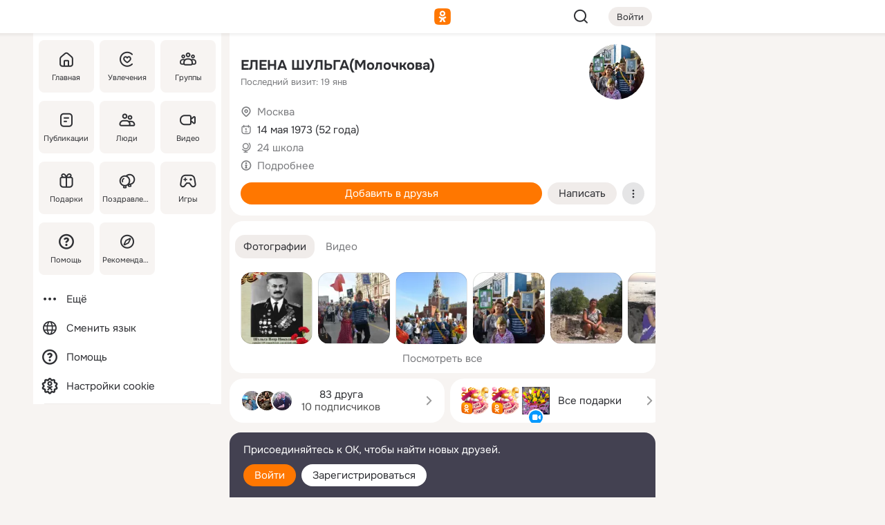

--- FILE ---
content_type: text/html;charset=UTF-8
request_url: https://m.ok.ru/yelena.shulgamolochkova
body_size: 27091
content:
<!DOCTYPE html><html class="v200 no-js st-friendMain sidebar-on ds-colors feed-redesign-2023 complaints-form-v3 vkui vkui--vkIdOk--light vkui-fixed-bg" id="root" lang="ru" data-view="doc" data-func="any"><head><title>ЕЛЕНА ШУЛЬГА(Молочкова) | OK.RU</title>
<meta http-equiv="Content-Type" content="text/html; charset=UTF-8"/><meta name="referrer" content="strict-origin-when-cross-origin"></meta><meta name="title" content="ЕЛЕНА ШУЛЬГА(Молочкова) | OK.RU"></meta><meta name="description" content="ЕЛЕНА ШУЛЬГА(Молочкова). 52 года. Место проживания - Москва. Общайтесь в - Одноклассники."></meta><meta name="mobile-web-app-capable" content="yes"><link rel="alternate" type="application/atom+xml" href="https://m.ok.ru/atom-feed/hobby"><link rel="alternate" type="application/atom+xml" href="https://m.ok.ru/atom-feed/collection"><link rel="image_src" href="https://i.okcdn.ru/i?r=[base64]"></link><link rel="canonical" href="https://ok.ru/profile/186825149"></link><meta property="og:title" content="ЕЛЕНА ШУЛЬГА(Молочкова) | OK.RU"><meta property="og:description" content="ЕЛЕНА ШУЛЬГА(Молочкова). 52 года. Место проживания - Москва. Общайтесь в - Одноклассники."><meta property="og:url" content="https://m.ok.ru/profile/186825149"><meta property="og:image" content="https://i.okcdn.ru/i?r=[base64]"><meta property="og:image:url" content="http://i.okcdn.ru/i?r=[base64]"><meta property="og:image:secure_url" content="https://i.okcdn.ru/i?r=[base64]"><meta name="viewport" content="width=device-width,initial-scale=1,maximum-scale=4,interactive-widget=resizes-content" /><link rel="manifest" href="/mres/pwa/manifest.json" crossorigin="use-credentials"></link><script type="application/ld+json">{"@context":"https://schema.org","@graph":[{"@type":"BreadcrumbList","itemListElement":[{"@type":"ListItem","position":1,"item":{"name":"Главная","@id":"https://m.ok.ru"}},{"@type":"ListItem","position":2,"item":{"name":"Пользователи","@id":"https://m.ok.ru/search/profiles"}},{"@type":"ListItem","position":3,"item":{"name":"ЕЛЕНА ШУЛЬГА(Молочкова)","@id":"https://m.ok.ru/profile/186825149"}}]},{"gender":"FEMALE","affiliation":{"@type":"Organization","name":"24 школа"},"@type":"Person","givenName":"ЕЛЕНА","familyName":"ШУЛЬГА(Молочкова)","homeLocation":{"address":{"@type":"PostalAddress","addressLocality":"Москва"},"@type":"Place"},"birthDate":"1973.05.14"}]}</script><script>(function(win) {var doc = win.document,dt = '';dt = new Date();doc.cookie = 'TimezoneOffset=' + dt.getTimezoneOffset() + ';path=/';doc.cookie = 'ClientTimeDiff=' + (dt.getTime() - 1768999178229) + ';path=/';})(window);</script><script>(function(win, redirect) {if (win.top.location !== win.location) {win.top.location.href = redirect || win.location.href;}})(this, null);</script><link rel="preload" as="font" href="/mres/font/svg/common/svg-icons.woff?d12ffec1e0a4a01c9776cc90443a200a" crossorigin="anonymous"></link><link href="/mres/batch/js/reactaae1cd15/react-loader.js" rel="prefetch" as="style"></link><link href="/mres/batch/js/reactaae1cd15/vendors.js" rel="prefetch" as="style"></link><link href="/mres/batch/js/reactaae1cd15/core-client.js" rel="prefetch" as="style"></link><script src="/mres/batch/js/healthPage/accbaa14/xray.js"></script><script id="__xray-init__" type="text/javascript">xray.setConfig({
            defaultParams: {
                p: 'odnoklassniki-mobile',
            },
            xrayRadarUrl: 'https://xray.mail.ru'        });

        xray.send('pk-xray-ready');
        //# sourceURL=xray.init.js</script><script src="/mres/batch/js/healthPage/accbaa14/userKeeper.js"></script><script>this.okHead={"clipsFullscreen":{"enabled":true},"reactHydrationErrorComponentList":[],"beacon":"/dk;jsessionid=b00e067dcb8200c9d80c8a83f69e4682cffc021d10d0e623.61864d45?st.cmd=clientGenericStat&_prevCmd=friendMain&tkn=3864","debugConfig":["DEVMODE"],"scrollThrottle":200,"xtkn":"","consoleWrapper":true,"staticResourceUrl":"/","tracer":{"appToken":"kk9eFTATuCYmnYVJiGWydVMaLukFoKuW0p5Uue5AWa00","tracerVersion":"2.1.0","mobVersion":"1.1.200","mobVersionHashCode":1901620856,"appVersionPrefix":"prod","nonFatalErrors":["Permissions","check","failed","The","request","is","not","allowed","Fetch","aborted","can","be","found","here","AbortError","NotAllowedError","NotFoundError","error.network","Request","Failed","to","fetch","Load","load"]},"webVitals":{"clsReportsCapacity":3,"consoleLogsEnabled":false,"isAutotestMetaDataSupported":false,"isListenerEnabled":true,"inpReportsCapacity":5,"isConsoleClicksEnabled":false},"webApiUrlReplacements":{"m.ok":"ok","m2.ok":"ok","mobtg.ok":"wtuc.ok","m.bnnapp.com":"bnnapp.com"},"jsReliable":true}</script><script type="text/javascript">   (function(m,e,t,r,i,k,a){m[i]=m[i]||function(){(m[i].a=m[i].a||[]).push(arguments)};   m[i].l=1*new Date();k=e.createElement(t),a=e.getElementsByTagName(t)[0],k.async=1,k.src=r,a.parentNode.insertBefore(k,a)})   (window, document, "script", "https://mc.yandex.ru/metrika/tag.js", "ym");   ym(87663567, "init", {        clickmap:true,        trackLinks:true,        accurateTrackBounce:true   });</script><noscript><div><img src="https://mc.yandex.ru/watch/87663567" style="position:absolute; left:-9999px;" alt="" /></div></noscript><link rel="stylesheet" type="text/css" href="/mres/css/base-button-BPQMROgV.css" />
<link href="/mres/css/reset-CGlH4YYT.css" type="text/css" rel="stylesheet"/>
<link href="/mres/css/text-icon-DmvEZ7a1.css" type="text/css" rel="stylesheet"/>
<link href="/mres/css/mobile-main-CKFGGO9r.css" type="text/css" rel="stylesheet"/>
<link href="/mres/css/grids-DjQEmj9w.css" type="text/css" rel="stylesheet"/>
<link href="/mres/css/payment-DyVadPr8.css" type="text/css" rel="stylesheet"/>
<link href="/mres/css/ds-colors-Cyazo0Br.css" type="text/css" rel="stylesheet"/>
<link href="/mres/react/toast-manager_dcc20320.css" type="text/css" rel="stylesheet"/>
<link href="/mres/react/clips-fullscreen_fca0546d.css" type="text/css" rel="stylesheet"/><link rel="stylesheet" type="text/css" href="/mres/css/toolbar-CYlwmatI.css" /><link rel="stylesheet" type="text/css" href="/mres/css/sidebar-CdTqNZIH.css" /><link rel="stylesheet" type="text/css" href="/mres/css/hobby-BDN-3sXb.css" /><link rel="stylesheet" type="text/css" href="/mres/css/gift-card-nvj18xNA.css" /><link rel="stylesheet" type="text/css" href="/mres/css/action-bar-DUuXkeYg.css" /><link rel="stylesheet" type="text/css" href="/mres/css/widget-info-DBYFD1Jr.css" /><link rel="stylesheet" type="text/css" href="/mres/css/invite-banner-CSY9zDhK.css" /><link rel="stylesheet" type="text/css" href="/mres/css/buttons-set-DEZnQMko.css" /><link rel="stylesheet" type="text/css" href="/mres/css/rtterms-banner-BSKVRrCX.css" /><link rel="stylesheet" type="text/css" href="/mres/css/reactions-panel-GCl0FsaS.css" /><link rel="stylesheet" type="text/css" href="/mres/css/input-text-DnkQboEs.css" /><link rel="stylesheet" type="text/css" href="/mres/css/field-elements-iB1Q1i-h.css" />
<link href="/mres/css/mobile-sm-BQE7t3eI.css" type="text/css" rel="stylesheet"/><link rel="shortcut icon" href="/favicon_32.ico" type="image/x-icon"></link><link sizes="16x16" rel="icon" href="/mres/img/s/ico-redesign/ok_logo_16.png" type="image/png"></link><link sizes="32x32" rel="icon" href="/mres/img/s/ico-redesign/ok_logo_32.png" type="image/png"></link><link sizes="42x42" rel="icon" href="/mres/img/s/ico-redesign/ok_logo_42.png" type="image/png"></link><link sizes="180x180" rel="apple-touch-icon" href="/mres/img/s/ico-redesign/ok_logo_180.png"></link><link size="192x192" rel="icon" href="//mres/img/browser-theme/oklogo.png"></link>

<style>




.donate-portlet_card-item_avatar .avatar_empty .fi:before {margin-left:0}
.and .donate-portlet_card-item_avatar .avatar_empty .fi:not(.__svg):before {margin-bottom:-.25em}
.o .toolbar_widgets-w {display: none}




@media (max-width: 479px) {
.daily-reward-portlet_ruby1_img {width: 41px !important}
.daily-reward-portlet_ruby2_img {width: 120px !important}
.daily-reward-portlet_star1_img {width: 40px !important}
.daily-reward-portlet_pipe1_img {width: 96px !important}
}

.game-frame_videoadv .app-video_mute_lk, .game-frame_videoadv .app-video_label {color: #ffffff}
.app-video video {
    position: relative !important;
}
.featured-app-banner {
    padding-bottom: 111.11%;
}

.app-video {
  height: 100%;
}
.app-video .video {
   width: 100%;
   height: auto;
   z-index: 10;
}

.game-frame_videoadv .app-video_mute {
  max-height: 18px;
  top: 12px;
  padding: 10px 12px 10px 16px;app-dating_header
  font-family: Roboto;
  font-style: normal;
  font-weight: 400;
  font-size: 14px;
  line-height: 18px;
}

.game-campaign_action-text {
  color: #C0C0C0 !important;
}

.game-campaign_action {
  background: rgba(46,47,51,0.878);
}

.game-campaign_action-close-icon {
  background-color: #fff
}

.app-video_label {
    display: none;
}

#game_adblock_item {
   box-shadow: unset !important;
}

.dark-theme .app-dating_header {
   background: #392C1D;
}

.dark-theme .app-dating_header-title {
   color: #FFF;
}

.dark-theme .app-dating_header-description {
   color: #C0C0C0;
}


.music_album_lst.__alone.__album-redesign .music_album_i{height:auto} .music_album_lst.__alone.__album-redesign .music_album_cnt{height:auto}

.friend-card_send-present-button-text{vertical-align:baseline;}


.topic-user-event_img-wrapper .topic-user-event_text-over-img{ font-size: 26px;}


.congrats-quiz_question_button {display:none;}
form .congrats-quiz_question_button {display:inline-block;}


.tabs.__sticky__jp0tq { top: 0px; z-index: 149; }


.gift-section.__easter-gifts-section:before{background-image:url(//i.okcdn.ru/i?r=ADFduA860z-u_sNvOqUG3iXGt7zq6qhKGdjmLyzqT-kkqHh6acO4zb9wjCXoquMmhNY);display:block;content:'';height:80px;background-size:auto 80px;background-position:center center;background-repeat:no-repeat;background-color:#0B7ADB;}
.gift-section.__easter-gifts-section .title{display:none}
.gift-section.__easter-gifts-section+.gifts_ul{background-color:#e4effa;}


.help-faq-payload-block img {width: 100%;}


.gift-section.__teacher-bg-promo .title {display:none;}
.gift-section.__teacher-bg-promo .gifts_ul .it {border:none;}
.gift-section.__teacher-bg-promo+.gifts_ul {padding:0 12px;background-color:rgba(255, 136, 0, 0.12);}
.gift-section.__teacher-bg-promo .l.gifts_ul.grid:last-child {margin-bottom:0;}
.gift-section.__teacher-bg-promo::before {content:'';display:block;background-image:url(https://i.okcdn.ru/i?r=ADFduA860z-u_sNvOqUG3iXGkfGOOSqvoR8erOT-lbj1E3h6acO4zb9wjCXoquMmhNY);background-size:cover;height:80px;background-position-x:center;background-color:#FF8800;background-repeat:no-repeat;}
@media (-webkit-min-device-pixel-ratio:1.5),(min-resolution:120dpi),(min-resolution:1.5dppx){.gift-section.__teacher-bg-promo::before {background-image:url(https://i.okcdn.ru/i?r=ADFduA860z-u_sNvOqUG3iXGjt9Fwc2LE0kTSU7FOYeEx3h6acO4zb9wjCXoquMmhNY);}}
@media (min-device-width: 375px){.gift-section.__teacher-bg-promo::before {background-size:contain;}}

.gift-card.__free-for-ad .gift-price_text,
.gift-card.__free-for-ad .gift-price_icon,
.gift-card.__free-for-ad-live .gift-price_text,
.gift-card.__free-for-ad-live .gift-price_icon {background-color: #e0f2ff !important;}


.dark-theme .search-additional-components,
.dark-theme .search.__rounded-field .query-completions.search-chips {border-bottom-color: #202020;}
.search.__rounded-field + #searchableListContent.__show-results .item.help-faq-subsection-item:first-child {border-top: none;}
#root .search.__rounded-field .input-text.__search.__voice-enabled .input-text_icons,
#root .search.__rounded-field .input-text.__search.__voice-enabled.__active .input-text_icons.__left {width: 36px;}
#root .search.__rounded-field .input-text.__search.__voice-enabled.__active .input-text_icons {width: 72px;}
#sidebar-userSettingsMain {z-index: 2;}
.and.hobby-show-landing .portal-container[data-logloc="hobbyShowLanding"] .vdo.tbcont, .ios.hobby-show-landing .portal-container[data-logloc="hobbyShowLanding"] .vdo.tbcont {background: url('https://st.okcdn.ru/static/pro3/1-0-104/_storage/i/landings/hobby_show_mob.jpg') no-repeat; background-size: cover;}
.desktop.hobby-show-landing .portal-container[data-logloc="hobbyShowLanding"] .vdo.tbcont {background: url('https://st.okcdn.ru/static/pro3/1-0-104/_storage/i/landings/hobby_show_desktop.jpg') no-repeat; background-size: cover;}
.hobby-show-landing .portal-container[data-logloc="hobbyShowLanding"] .vdo.thumb {opacity: 0;}
.n .wrapper.agreement,.n.guest .wrapper #head,.n.guest .wrapper #content,.n.guest .wrapper #footer {max-width:630px}
.block.__boxed.greeting-block {padding: 16px;}

.bottom-sheet-description_description-content.__expand {-webkit-line-clamp: 1000;}


#geo-page-main.viewport_content {overflow: visible}



.daily-photo-slider-card_media_holder .common-avatar.photo_img + .common-avatar.photo_img {display: none}


.feed-header-content_action-wrap {z-index: 9;}
.feed-header-content .feed-header-content_item .grp,
.feed-header-content .feed-header-content_item .usr { text-wrap: nowrap; }
.promo-avatar-content_header { width: auto; }

.feed-header-content_line.__owner .usr,
.feed-header-content_line.__owner .grp { display: inline-block; }
.feed-header-content_line .usr,
.feed-header-content_line .grp { display: inline; }



.dark-theme ul.hobby20_navigation.__collapsed.__wide.__multiline a:first-child .hobby20_navigation_content {
    color: #ffffff !important;
}



.ds-colors .np_photoBox_back {
	background-color: #000;
}

.ds-colors .widget-list_infos .ecnt {
    color: var(--color_main);
}

.music-track .music-track_artist {
    display: flex;
    align-items: center;
    flex-wrap: nowrap;
}

.guest .musc_controls.musc_info_wrapper {
    vertical-align: middle;
}

.guest .tracks_i {
    display: flex;
    align-items: center;
    flex-wrap: nowrap;
}

.music_album_explicit-label {
	margin-top: 0;
    color: var(--dynamic-text-and-icons-base-tertiary);
}


.np_photoBox.__redesign2023 .quick-photo-comment_container .widget-list_actions .widget-list_i .ic-react.ny2025-react + .widget_action.__active:not(.__super-react) {
    background-color: rgba(0,153,255, 0.12) !important;
}


</style>

<script>document.documentElement.className=(document.documentElement.className||'').replace(/(^|\s)no-js(?=$|\s)/g,'$1js')</script><script src="/mres/batch/js/head/f4d757e/head.js"></script><script src="/mres/default/js/jsChallengeBgReq.js" defer="true"></script><script src="/mres/default/js/web-vitals.js"></script><script>OK.launchServices('',[{"service":"deviceCaps","age":31536000},{"service":"doublePostPrevention","disableAfterSubmit":true,"postDelay":3000},{"targetBlankEnabled":true,"log":false,"service":"initClickPixels"}])</script><script src="/mres/default/js/tracerForHead-2.1.0.js" defer="true"></script><script src="https://top-fwz1.mail.ru/js/code.js" defer="true"></script><script src="https://privacy-cs.mail.ru/static/sync-loader.js" defer="true"></script><script type="text/javascript">window.inline_resources = {};
window.inline_resources.pts={};
window.inline_resources.pts['clips']={"cancel":"Отменить","clipUnavailable":"Упс, клип недоступен","$Hash$":"3845777514496","abortDislike":"Отменить поставленный дизлайк","clipUnavailableReasonDeletedOrHidden":"Возможно, клип удалён, или владелец скрыл его","subscribe":"Подписаться","loadError":"Не удалось загрузить клип","refresh":"Обновить","setDislikeOnClip":"Поставить дизлайк на клип","setLikeOnClip":"Поставить класс на клип","loadErrorSuggest":"Попробуйте обновить его","closeClipsLayer":"Закрыть клипы","clipReshared":"Вы поделились клипом в своём профиле","linkCopied":"Ссылка скопирована в буфер обмена","inOK":"в ОК","subscribed":"Вы подписались на автора","reshareNow":"Поделиться сейчас","report":"Пожаловаться","copyLiknk":"Копировать ссылку","disliked":"Похожие клипы будут показываться реже","clip":"Клип"};
</script>
</head><body class="desktop guest n noscroll search-in-discovery fixed-sidebar-view three-columns blocked-open-sidebar fixed round-avatars full-height two-columns-layout toolbar-fixed widget-redesign float-sidebar js-dialog-redesign mob-detect-on-web topic-link-redesign redesign-logo slider-to-collage feed-blocks-rounded input-fz-inc __profile-card"><div class="js-call" data-services="toastManager"></div><toast-manager data-css="toast-manager_dcc20320.css" server-rendering="true" data-bundle-name="toast-manager" data-attrs-types="{}" class="h-mod toast-manager js-call react-tag" data-module="react-loader" data-react="toast-manager_fb71c0f1.js" data-react-base-url="/mres/react/" data-view=" reactLoader"><template style="display:none"></template><div><section aria-label="Notifications alt+T" tabindex="-1" aria-live="polite" aria-relevant="additions text" aria-atomic="false"></section></div></toast-manager><noscript class="reset-js"><img height="1" width="1" src="/dk;jsessionid=b00e067dcb8200c9d80c8a83f69e4682cffc021d10d0e623.61864d45?st.cmd=resetJsKookies&amp;tkn=731&amp;_prevCmd=friendMain" alt=""></noscript><script>var w=window,$pgx=w.pageCtx=w.pageCtx||{};$pgx.staticResourceUrl="/";OK.loader.alias({'common-js':'/mres/batch/js/common/bd7ed370/common.js'});OK.loader.use('common-js');</script><script>var _tmr = window._tmr || (window._tmr = []);_tmr.push({id: 1963260,type: "pageView",start: (new Date).getTime(),timespent: true});</script><script src="/mres/batch/js/healthPage/accbaa14/coreKeeper.js"></script><script id="__core-keeper-init__" type="text/javascript">window.coreKeeper && window.coreKeeper.init({
  timespent: {
    login: 0  }
});
//# sourceURL=core-keeper-init.js</script><div id="container"><div id="wrapper" class="wrapper guest portal "><div aria-hidden="true" class="error-notification-w"><div class="error-notification"><span class="fi ic-alert-circle-16 ic16"><span class="ic_tx error-notification_txt">Произошла проблема с интернетом</span></span></div></div><div class="toolbar-w"><nav aria-label="Тулбар" id="head" class="ntfb2 toolbar __three-col-toolbar"><div class="toolbar_actions-w toolbar_inner"><ul id="toolbar-actions" data-log-click="{&quot;stateParams&quot;:&quot;{\&quot;stateId\&quot;:\&quot;friendMain\&quot;,\&quot;st-prm_friendId\&quot;:\&quot;186825149\&quot;}&quot;,&quot;signInLayerContainer&quot;:&quot;anonym.toolbar&quot;,&quot;registrationContainer&quot;:&quot;anonym.home_login.friend&quot;}" class="toolbar_actions highlight-block-color-list"><li class="toolbar_actions-i"><div id="sidebar-opener" class="portal-sidebar-button" data-log-click="{&quot;target&quot;:&quot;menu&quot;}" data-func="openSidebar" title="Открыть боковое меню" aria-label="Открыть боковое меню"><img class="sidebar-menu-icon toolbar_actions-i_inner" src="/mres/img/t.gif" alt="" aria-hidden="true"></div></li><li class="toolbar_actions-i"><a id="lgo" data-log-click="[{&quot;target&quot;:&quot;anonym-logo_tap&quot;},{&quot;target&quot;:&quot;logo&quot;}]" class="portal-logo highlight-block-color js-href" data-href="/dk;jsessionid=b00e067dcb8200c9d80c8a83f69e4682cffc021d10d0e623.61864d45?bk=LoginForHref&amp;st.cmd=loginForHref&amp;st.redirect=%252Fyelena.shulgamolochkova&amp;_prevCmd=friendMain&amp;tkn=4131&amp;spl=1&amp;spl=1" href="/"><img class="ticLgo tics portal-logo_img" src="/mres/img/t.gif" alt="" aria-hidden="true"><span class="logo_text __home">одноклассники</span></a></li><li class="toolbar_actions-i"><div class="base-button __plain   __modern __without-text __has-icon ic24 portal-search base-button __plain __modern __without-text __has-icon ic24 __margin" data-log-click="{&quot;searchLocation&quot;:&quot;ANON_GLOBAL_SEARCH&quot;,&quot;target&quot;:&quot;SEARCH_INPUT&quot;}"><a class="base-button_target" data-log-click="{&quot;target&quot;:&quot;search&quot;}" href="/dk;jsessionid=b00e067dcb8200c9d80c8a83f69e4682cffc021d10d0e623.61864d45?st.cmd=anonymUsersAllSearch&amp;tkn=4132&amp;_prevCmd=friendMain"></a><div class="base-button_bg"></div><div aria-hidden="true" class="base-button_content"><span class="fi ic-search-24 base-button_content_icon __empty ic24"></span></div></div><div class="portal-login-button"><div class="base-button __default __small __modern" data-log-click="{&quot;target&quot;:&quot;login&quot;}"><a class="base-button_target" id="head_login_btn" href="/dk;jsessionid=b00e067dcb8200c9d80c8a83f69e4682cffc021d10d0e623.61864d45?bk=LoginForHref&amp;st.cmd=loginForHref&amp;st.redirect=%252Fyelena.shulgamolochkova&amp;_prevCmd=friendMain&amp;tkn=8902&amp;spl=1&amp;spl=1">Войти</a><div class="base-button_bg"></div><div aria-hidden="true" class="base-button_content"><div class="base-button_content_text">Войти</div></div></div></div></li></ul></div></nav><div id="toolbarProgress" class="toolbar-progress"></div></div><script>if((window.OK||(OK={})).initToolbar) OK.initToolbar(); else OK.isInitToolbarActive = true;</script><div class="two-columns-layout-content"><aside aria-labelledby="l-sidebar_header_title" data-log-click="{&quot;registrationContainer&quot;:&quot;anonymMenu&quot;}" data-state="1794238056" id="the-sidebar" class="l-sidebar __column __fixed-view __full-device-height"><nav class="l-sidebar_cnt __guest"><div class="l-sidebar_header"><a role="button" data-func="toggleSidebar" title="Закрыть меню" class="l-sidebar_link l-sidebar_close highlight-block-color" aria-label="Закрыть меню"><span class="fi ic-close-24 __empty ic24"></span></a><div id="l-sidebar_header_title" class="l-sidebar_header_title">Меню</div><a class="l-sidebar_header_search l-sidebar_link highlight-block-color js-to-global-search" data-log-click="{&quot;searchLocation&quot;:&quot;ANON_GLOBAL_SEARCH&quot;,&quot;target&quot;:&quot;SEARCH_INPUT&quot;}" data-func="goToGlobalSearch" data-endpoint="/dk;jsessionid=b00e067dcb8200c9d80c8a83f69e4682cffc021d10d0e623.61864d45?st.cmd=anonymUsersAllSearch&amp;tkn=1107&amp;_prevCmd=friendMain" title="Искать на сайте" aria-label="Искать на сайте"><span class="fi ic-search-24 __empty ic24"></span></a></div><ul class="l-sidebar_lst __grid __main"><li class="l-sidebar_top_i" id="sidebar-main"><a class="l-sidebar_link js-href" data-href="/cdk/st.cmd/main/st.mfi/186825149/_prevCmd/friendMain/tkn/4276;jsessionid=b00e067dcb8200c9d80c8a83f69e4682cffc021d10d0e623.61864d45?spl=1&amp;_aid=leftMenuClick" data-log-click="{&quot;target&quot;:&quot;userMain&quot;}" href="/" aria-label="Главная"><div class="l-sidebar_grid-bg fi ic-home-24"><span aria-hidden="true" class="fi_tx">Главная</span></div></a></li><li class="l-sidebar_top_i" id="sidebar-hobby20"><a class="l-sidebar_link js-href" data-href="/hobby;jsessionid=b00e067dcb8200c9d80c8a83f69e4682cffc021d10d0e623.61864d45?_aid=leftMenuClick" data-log-click="{&quot;target&quot;:&quot;hobbies&quot;}" href="/hobby" aria-label="Увлечения"><div class="l-sidebar_grid-bg fi ic-hobbies-24"><span aria-hidden="true" class="fi_tx">Увлечения</span></div></a></li><li class="l-sidebar_top_i" id=""><a class="l-sidebar_link js-href" data-href="/groups/;jsessionid=b00e067dcb8200c9d80c8a83f69e4682cffc021d10d0e623.61864d45?spl=1" data-log-click="{&quot;target&quot;:&quot;userAltGroup&quot;}" href="/groups" aria-label="Группы"><div class="l-sidebar_grid-bg fi ic-users-3-24"><span aria-hidden="true" class="fi_tx">Группы</span></div></a></li><li class="l-sidebar_top_i" id=""><a class="l-sidebar_link js-href" data-href="/search/content/;jsessionid=b00e067dcb8200c9d80c8a83f69e4682cffc021d10d0e623.61864d45?spl=1" data-log-click="{&quot;target&quot;:&quot;contentSearch&quot;}" href="/search/content" aria-label="Публикации"><div class="l-sidebar_grid-bg fi ic-feed-24"><span aria-hidden="true" class="fi_tx">Публикации</span></div></a></li><li class="l-sidebar_top_i" id=""><a class="l-sidebar_link js-href" data-href="/search/profiles/;jsessionid=b00e067dcb8200c9d80c8a83f69e4682cffc021d10d0e623.61864d45?spl=1" data-log-click="{&quot;target&quot;:&quot;anonym.userSearch&quot;}" href="/search/profiles" aria-label="Люди"><div class="l-sidebar_grid-bg fi ic-users-24"><span aria-hidden="true" class="fi_tx">Люди</span></div></a></li><li class="l-sidebar_top_i" id="sidebar-userMovies"><a class="l-sidebar_link js-href" data-href="/dk;jsessionid=b00e067dcb8200c9d80c8a83f69e4682cffc021d10d0e623.61864d45?st.cmd=userMovies&amp;_prevCmd=friendMain&amp;tkn=1719&amp;spl=1&amp;_aid=leftMenuClick" data-log-click="{&quot;target&quot;:&quot;video&quot;}" href="/video" aria-label="Видео"><div class="l-sidebar_grid-bg fi ic-videocam-24"><span aria-hidden="true" class="fi_tx">Видео</span></div></a></li><li class="l-sidebar_top_i" id=""><a class="l-sidebar_link js-href" data-href="/gifts/;jsessionid=b00e067dcb8200c9d80c8a83f69e4682cffc021d10d0e623.61864d45?spl=1" data-log-click="{&quot;target&quot;:&quot;giftsFront&quot;}" href="/gifts" aria-label="Подарки"><div class="l-sidebar_grid-bg fi ic-gift-24"><span aria-hidden="true" class="fi_tx">Подарки</span></div></a></li><li class="l-sidebar_top_i" id=""><a class="l-sidebar_link js-href" data-href="/pozdravleniya;jsessionid=b00e067dcb8200c9d80c8a83f69e4682cffc021d10d0e623.61864d45" data-log-click="{&quot;target&quot;:&quot;congrats&quot;}" href="/pozdravleniya" aria-label="Поздравления"><div class="l-sidebar_grid-bg fi ic-balloons-24"><span aria-hidden="true" class="fi_tx">Поздравления</span></div></a></li><li class="l-sidebar_top_i" id=""><a class="l-sidebar_link js-href" data-href="/games/;jsessionid=b00e067dcb8200c9d80c8a83f69e4682cffc021d10d0e623.61864d45?spl=1" data-log-click="{&quot;target&quot;:&quot;appsShowcaseHD&quot;}" href="/games" aria-label="Игры"><div class="l-sidebar_grid-bg fi ic-games-24"><span aria-hidden="true" class="fi_tx">Игры</span></div></a></li><li class="l-sidebar_top_i" id=""><a class="l-sidebar_link js-href" data-href="/help/;jsessionid=b00e067dcb8200c9d80c8a83f69e4682cffc021d10d0e623.61864d45?spl=1" data-log-click="{&quot;target&quot;:&quot;help&quot;}" href="/help" aria-label="Помощь"><div class="l-sidebar_grid-bg fi ic-help-circle-16"><span aria-hidden="true" class="fi_tx">Помощь</span></div></a></li><li class="l-sidebar_top_i" id=""><a class="l-sidebar_link js-href" data-href="/discovery/;jsessionid=b00e067dcb8200c9d80c8a83f69e4682cffc021d10d0e623.61864d45?spl=1" data-log-click="{&quot;target&quot;:&quot;discovery&quot;}" href="/discovery" aria-label="Рекомендации"><div class="l-sidebar_grid-bg fi ic-discover-24"><span aria-hidden="true" class="fi_tx">Рекомендации</span></div></a></li></ul><ul class="l-sidebar_lst __flat __secondary __bottom highlight-block-color-list"><li class="l-sidebar_i" id="sidebar-moreOKSocialsLinks"><a class="l-sidebar_link fi ic-more-24" href="/dk;jsessionid=b00e067dcb8200c9d80c8a83f69e4682cffc021d10d0e623.61864d45?st.cmd=moreOKSocialsLinks&amp;_prevCmd=friendMain&amp;tkn=950&amp;spl=1&amp;_aid=leftMenuClick" aria-label="Ещё"><span aria-hidden="true" class="fi_tx">Ещё</span></a></li><li class="l-sidebar_i" id=""><a class="l-sidebar_link fi ic-web-24" href="/dk;jsessionid=b00e067dcb8200c9d80c8a83f69e4682cffc021d10d0e623.61864d45?st.cmd=langSelector&amp;spl=1" aria-label="Сменить язык"><span aria-hidden="true" class="fi_tx">Сменить язык</span></a></li><li class="l-sidebar_i" id=""><a class="l-sidebar_link fi ic-help-circle-16 js-href" data-href="/help/;jsessionid=b00e067dcb8200c9d80c8a83f69e4682cffc021d10d0e623.61864d45?spl=1" href="/help" aria-label="Помощь"><span aria-hidden="true" class="fi_tx">Помощь</span></a></li><li class="l-sidebar_i" id="sidebar-userSettingsCookiePolicy"><a class="l-sidebar_link fi ic-ok-star-16" href="/dk;jsessionid=b00e067dcb8200c9d80c8a83f69e4682cffc021d10d0e623.61864d45?st.cmd=userSettingsCookiePolicy&amp;st.rtu=%2Fdk%3Bjsessionid%3Db00e067dcb8200c9d80c8a83f69e4682cffc021d10d0e623.61864d45%3Fst.cmd%3DfriendMain%26st.friendId%3D186825149%26st.frwd%3Doff%26st.page%3D1%26_prevCmd%3DfriendMain%26tkn%3D1443&amp;st.src=userMain&amp;_prevCmd=friendMain&amp;tkn=1619&amp;spl=1&amp;_aid=leftMenuClick" aria-label="Настройки cookie "><span aria-hidden="true" class="fi_tx">Настройки cookie </span></a></li></ul></nav></aside><script>OK.initializeSidebar({"isFixedView":true,"isAnimateEnabled":true,"isSwipeEnabled":false});</script><div id="promoBanner"></div><div id="boxPage" data-logloc="friendMain" class="portal-container"><div id="content"><div data-log-click="{&quot;target&quot;:&quot;anonym-profile-v3&quot;}" class="profile-page js-profile-page"><div class="profile-wrapper"><div class="profile-card"><div class="profile-card_main-content"><div class="profile-card_main-content_tx"><span class="icons-set  "><span class="ic-set_tx "><h1 class="name-header-markup"><a class="" itemprop="name" href="/dk;jsessionid=b00e067dcb8200c9d80c8a83f69e4682cffc021d10d0e623.61864d45?st.cmd=friendInfo&amp;st.friendId=186825149&amp;_prevCmd=friendMain&amp;tkn=433">ЕЛЕНА ШУЛЬГА(Молочкова)</a></h1></span><span class="user-profile-badges"></span></span><h2 class="profile-card_main-content_last-activity"><span class="profile-card_info-tx_about_descr">Последний визит: 19 янв</span></h2></div><div class="sz80 common-avatar __compact-ol profile-card_main-content_avatar" data-log-click="{&quot;target&quot;:&quot;avatar&quot;}"><a class="u-ava sz80 " href="/dk;jsessionid=b00e067dcb8200c9d80c8a83f69e4682cffc021d10d0e623.61864d45?st.cmd=friendPhoto&amp;st.nav=off&amp;st.friendId=186825149&amp;st.rUrl=%2Fdk%3Bjsessionid%3Db00e067dcb8200c9d80c8a83f69e4682cffc021d10d0e623.61864d45%3Fst.cmd%3DfriendMain%26amp%3Bst.friendId%3D186825149%26amp%3Bst.frwd%3Doff%26amp%3Bst.page%3D1%26amp%3B_prevCmd%3DfriendMain%26amp%3Btkn%3D7893&amp;st.phoId=772564346557&amp;_prevCmd=friendMain&amp;tkn=2737"><img class="u-ava_img sz80 " src="https://i.okcdn.ru/i?r=[base64]" alt="" itemprop="image"></a></div></div><ul class="profile-card_info"><li class="profile-card_info_item"><span class="fi ic-location-16 ic16"><span class="ic_tx" data-log-click="{&quot;target&quot;:&quot;info_location&quot;}"><a href="/dk;jsessionid=b00e067dcb8200c9d80c8a83f69e4682cffc021d10d0e623.61864d45?st.cmd=usersOnline&amp;st.city=%D0%9C%D0%BE%D1%81%D0%BA%D0%B2%D0%B0&amp;st.ageFrom=14&amp;st.genders=2&amp;st.ageTo=90&amp;_prevCmd=friendMain&amp;tkn=5689" class="profile-card_info_item_tx">Москва</a></span></span></li><li class="profile-card_info_item"><span class="fi ic-calendar-24 ic16"><span class="ic_tx">14 мая 1973 (52 года)</span></span></li><li class="profile-card_info_item"><span class="fi ic-globe-16 ic16"><span class="ic_tx" data-log-click="{&quot;target&quot;:&quot;info_community&quot;}"><a href="/dk;jsessionid=b00e067dcb8200c9d80c8a83f69e4682cffc021d10d0e623.61864d45?st.cmd=communityMain&amp;st.groupId=14257857700&amp;_prevCmd=friendMain&amp;tkn=8963&amp;_aid=nfrProfCommun" class="profile-card_info_item_tx">24 школа</a></span></span></li><li class="profile-card_info_item"><span class="fi ic-info-circle-16 ic16"><span class="ic_tx" data-log-click="{&quot;target&quot;:&quot;info_more&quot;}"><button data-href="/dk;jsessionid=b00e067dcb8200c9d80c8a83f69e4682cffc021d10d0e623.61864d45?st.cmd=friendInfo&amp;st.friendId=186825149&amp;_prevCmd=friendMain&amp;tkn=5254&amp;_aid=nfrProfMore" class="profile-card_info_item_tx action-button __inline" type="button">Подробнее</button></span></span></li></ul><div class="profile-card_buttons"><div class="base-button __accept   __modern profile-card_buttons_item __full-width"><input class="base-button_target action-base-button" data-log-click="{&quot;target&quot;:&quot;join&quot;}" data-href="/dk;jsessionid=b00e067dcb8200c9d80c8a83f69e4682cffc021d10d0e623.61864d45?bk=LoginForHref&amp;st.cmd=loginForHref&amp;st.redirect=%252Fdk%253Bjsessionid%253Db00e067dcb8200c9d80c8a83f69e4682cffc021d10d0e623.61864d45%253Fst.cmd%253DfriendMain%2526st.friendId%253D186825149%2526_prevCmd%253DfriendMain%2526tkn%253D9320&amp;_prevCmd=friendMain&amp;tkn=825" value="Добавить в друзья" type="button"><div class="base-button_bg"></div><div aria-hidden="true" class="base-button_content"><div class="base-button_content_text">Добавить в друзья</div></div></div><div class="base-button __default   __modern profile-card_buttons_item"><input class="base-button_target action-base-button" data-log-click="{&quot;target&quot;:&quot;send_message&quot;}" data-href="/dk;jsessionid=b00e067dcb8200c9d80c8a83f69e4682cffc021d10d0e623.61864d45?st.cmd=userChat&amp;st.convId=PRIVATE_186825149&amp;st.grp=off&amp;st.edit=off&amp;st.rpl=off&amp;_prevCmd=friendMain&amp;tkn=5423&amp;_aid=profMsg#lst" value="Написать" type="button"><div class="base-button_bg"></div><div aria-hidden="true" class="base-button_content"><div class="base-button_content_text">Написать</div></div></div><button data-func="showBottomMenu" class="profile-card_buttons_item __more" data-bmenu-title="ЕЛЕНА ШУЛЬГА(Молочкова)" data-bmenu-json="{&quot;items&quot;:[{&quot;iconClass&quot;:&quot;fi ic-gift-24&quot;,&quot;href&quot;:&quot;/dk;jsessionid=b00e067dcb8200c9d80c8a83f69e4682cffc021d10d0e623.61864d45?st.cmd=selectPresent\u0026amp;st.or=f9LHodD0cOI8UTM7bfHDV6___XKkhxjRoFWXRiaqw7hha-P13NH0xEaIDt17OmKe9G9LcmZZ7-yjuw\u0026amp;st.friendId=186825149\u0026amp;_prevCmd=friendMain\u0026amp;tkn=8454\u0026amp;_aid=profGift&quot;,&quot;text&quot;:&quot;Сделать подарок&quot;,&quot;logTarget&quot;:&quot;send_present&quot;,&quot;isButton&quot;:true},{&quot;iconClass&quot;:&quot;fi ic-follow-16&quot;,&quot;href&quot;:&quot;/dk;jsessionid=b00e067dcb8200c9d80c8a83f69e4682cffc021d10d0e623.61864d45?st.cmd=friendSubscriptions\u0026amp;st.rtu=%2Fdk%3Bjsessionid%3Db00e067dcb8200c9d80c8a83f69e4682cffc021d10d0e623.61864d45%3Fst.cmd%3DfriendMain%26st.friendId%3D186825149%26st.frwd%3Doff%26st.page%3D1%26_prevCmd%3DfriendMain%26tkn%3D6186\u0026amp;st.friendId=186825149\u0026amp;_prevCmd=friendMain\u0026amp;tkn=4826#js-dlg&quot;,&quot;text&quot;:&quot;Настройки подписки&quot;,&quot;logTarget&quot;:&quot;manage_subscriptions&quot;,&quot;isButton&quot;:true},{&quot;iconClass&quot;:&quot;fi ic-phone-24&quot;,&quot;href&quot;:&quot;/dk;jsessionid=b00e067dcb8200c9d80c8a83f69e4682cffc021d10d0e623.61864d45?st.cmd=friendCallOkLink\u0026amp;st.rtu=%2Fdk%3Bjsessionid%3Db00e067dcb8200c9d80c8a83f69e4682cffc021d10d0e623.61864d45%3Fst.cmd%3DfriendMain%26st.friendId%3D186825149%26st.frwd%3Doff%26st.page%3D1%26_prevCmd%3DfriendMain%26tkn%3D2699\u0026amp;st.friendId=186825149\u0026amp;_prevCmd=friendMain\u0026amp;tkn=7309#js-dlg&quot;,&quot;text&quot;:&quot;Позвонить&quot;,&quot;logTarget&quot;:&quot;call&quot;,&quot;isButton&quot;:true},{&quot;iconClass&quot;:&quot;fi ic-users-3-24&quot;,&quot;href&quot;:&quot;/dk;jsessionid=b00e067dcb8200c9d80c8a83f69e4682cffc021d10d0e623.61864d45?st.cmd=altGroupSelectGroupToAdd\u0026amp;st.friendId=186825149\u0026amp;st.frwd=off\u0026amp;st.page=1\u0026amp;_prevCmd=friendMain\u0026amp;tkn=6003&quot;,&quot;text&quot;:&quot;Пригласить в группу&quot;,&quot;logTarget&quot;:&quot;add_to_group&quot;,&quot;isButton&quot;:true},{&quot;iconClass&quot;:&quot;fi ic-info-circle-24&quot;,&quot;href&quot;:&quot;/dk;jsessionid=b00e067dcb8200c9d80c8a83f69e4682cffc021d10d0e623.61864d45?st.cmd=friendComplain\u0026amp;st.friendId=186825149\u0026amp;st.frwd=off\u0026amp;st.page=1\u0026amp;_prevCmd=friendMain\u0026amp;tkn=883#js-dlg&quot;,&quot;text&quot;:&quot;Пожаловаться&quot;,&quot;logTarget&quot;:&quot;complain&quot;,&quot;isButton&quot;:true},{&quot;iconClass&quot;:&quot;fi ic-block-24&quot;,&quot;href&quot;:&quot;/dk;jsessionid=b00e067dcb8200c9d80c8a83f69e4682cffc021d10d0e623.61864d45?st.cmd=friendBlockUserV2\u0026amp;st.bloc=PROFILE\u0026amp;st.rtu=%2Fdk%3Bjsessionid%3Db00e067dcb8200c9d80c8a83f69e4682cffc021d10d0e623.61864d45%3Fst.cmd%3DfriendMain%26st.friendId%3D186825149%26st.frwd%3Doff%26st.page%3D1%26_prevCmd%3DfriendMain%26tkn%3D255\u0026amp;st.bId=186825149\u0026amp;_prevCmd=friendMain\u0026amp;tkn=7164&quot;,&quot;text&quot;:&quot;Заблокировать&quot;,&quot;logTarget&quot;:&quot;block&quot;,&quot;isButton&quot;:true}]}"><span class="fi ic-more-vertical-24 __empty ic16"></span></button></div></div></div><div class="friend-profile-content-block js-profile-content __photos"><nav class="tabs  __borderless __secondary-mode __adaptive" id="filter-1986597736" data-view="friendContentBlock" role="navigation"><ul class="tabs_list js-call" data-view=""><li class="tabs_item __active" data-func="updateContent" data-tab-type="PHOTOS" data-login-url="/dk;jsessionid=b00e067dcb8200c9d80c8a83f69e4682cffc021d10d0e623.61864d45?bk=LoginForHref&amp;st.cmd=loginForHref&amp;st.redirect=%252Fdk%253Bjsessionid%253Db00e067dcb8200c9d80c8a83f69e4682cffc021d10d0e623.61864d45%253Fst.cmd%253DfriendAllPhotos%2526st.friendId%253D186825149%2526_prevCmd%253DfriendMain%2526tkn%253D1881&amp;_prevCmd=friendMain&amp;tkn=2267" data-log-click="{&quot;target&quot;:&quot;to_photos&quot;}"><a class="tabs_action ai aslnk" role="button" tabindex="0"><span class="tabs_action-title">Фотографии</span><span class="fi ic-done-16 tabs_popup-arrow hidden __empty ic16"></span><span class="fi ic-down-12 tabs_arrow hidden __empty ic12"></span></a></li><li class="tabs_item" data-func="updateContent" data-tab-type="MOVIE" data-login-url="/dk;jsessionid=b00e067dcb8200c9d80c8a83f69e4682cffc021d10d0e623.61864d45?bk=LoginForHref&amp;st.cmd=loginForHref&amp;st.redirect=%252Fdk%253Bjsessionid%253Db00e067dcb8200c9d80c8a83f69e4682cffc021d10d0e623.61864d45%253Fst.cmd%253DfriendMovies%2526st.mode%253Down%2526st.friendId%253D186825149%2526_prevCmd%253DfriendMain%2526tkn%253D4321&amp;_prevCmd=friendMain&amp;tkn=4578" data-log-click="{&quot;target&quot;:&quot;to_video&quot;}"><a class="tabs_action ai alnk" role="button" tabindex="0"><span class="tabs_action-title">Видео</span><span class="fi ic-done-16 tabs_popup-arrow hidden __empty ic16"></span><span class="fi ic-down-12 tabs_arrow hidden __empty ic12"></span></a></li></ul></nav><div class="friend-profile-content __movie"><div class="profile-content-wrapper"><a data-log-click="{&quot;target&quot;:&quot;video&quot;}" style="background-image: url(https://iv.okcdn.ru/videoPreview?id=5096757136107&amp;type=34&amp;idx=2&amp;tkn=4jGMh-MApglHS1WvC0yirVGp2YU)" href="/video/39994460713" class="profile-content-wrapper-item"><span class="profile-content-wrapper-item-meta">04:33</span></a><a data-log-click="{&quot;target&quot;:&quot;video&quot;}" style="background-image: url(https://iv.okcdn.ru/videoPreview?id=59975928491&amp;type=34&amp;idx=6&amp;tkn=ruJqT7-xjSCTmVC2Q63OyydWHhM)" href="/video/37087677130" class="profile-content-wrapper-item"><span class="profile-content-wrapper-item-meta">00:31</span></a><a data-log-click="{&quot;target&quot;:&quot;video&quot;}" style="background-image: url(https://iv.okcdn.ru/videoPreview?id=261831723709&amp;type=34&amp;idx=2&amp;tkn=XjCuNkOUt1uLmpacqVjiaIH2-aM)" href="/video/264220641981" class="profile-content-wrapper-item"><span class="profile-content-wrapper-item-meta">03:20</span></a><a data-log-click="{&quot;target&quot;:&quot;video&quot;}" style="background-image: url(https://iv.okcdn.ru/videoPreview?id=261830740669&amp;type=34&amp;idx=4&amp;tkn=FafTV2Oa6IaJh1AuVeQrWiLxyO0)" href="/video/264219527869" class="profile-content-wrapper-item"><span class="profile-content-wrapper-item-meta">01:55</span></a><a data-log-click="{&quot;target&quot;:&quot;video&quot;}" style="background-image: url(https://iv.okcdn.ru/videoPreview?id=6878201286&amp;type=47&amp;idx=30&amp;tkn=ypnbGi0jWRRA3RoDy7BFsQ6hIxo&amp;i=1)" href="/video/20885606845" class="profile-content-wrapper-item"><span class="profile-content-wrapper-item-meta">04:27</span></a></div></div><div class="friend-profile-content __photos"><div class="profile-content-wrapper"><a data-log-click="{&quot;target&quot;:&quot;photo&quot;}" style="background-image: url(https://i.okcdn.ru/i?r=[base64])" href="/dk;jsessionid=b00e067dcb8200c9d80c8a83f69e4682cffc021d10d0e623.61864d45?st.cmd=friendStreamPhoto&amp;st.soid=186825149&amp;st.friendId=186825149&amp;st.rUrl=%2Fdk%3Bjsessionid%3Db00e067dcb8200c9d80c8a83f69e4682cffc021d10d0e623.61864d45%3Fst.cmd%3DfriendMain%26amp%3Bst.friendId%3D186825149%26amp%3Bst.frwd%3Doff%26amp%3Bst.page%3D1%26amp%3B_prevCmd%3DfriendMain%26amp%3Btkn%3D2823&amp;st.phoId=854777486013&amp;st.albId=772564620733&amp;_prevCmd=friendMain&amp;tkn=8052" class="profile-content-wrapper-item"></a><a data-log-click="{&quot;target&quot;:&quot;photo&quot;}" style="background-image: url(https://i.okcdn.ru/i?r=[base64])" href="/dk;jsessionid=b00e067dcb8200c9d80c8a83f69e4682cffc021d10d0e623.61864d45?st.cmd=friendStreamPhoto&amp;st.soid=186825149&amp;st.friendId=186825149&amp;st.rUrl=%2Fdk%3Bjsessionid%3Db00e067dcb8200c9d80c8a83f69e4682cffc021d10d0e623.61864d45%3Fst.cmd%3DfriendMain%26amp%3Bst.friendId%3D186825149%26amp%3Bst.frwd%3Doff%26amp%3Bst.page%3D1%26amp%3B_prevCmd%3DfriendMain%26amp%3Btkn%3D2081&amp;st.phoId=772564673725&amp;st.albId=772564620733&amp;_prevCmd=friendMain&amp;tkn=2824" class="profile-content-wrapper-item"></a><a data-log-click="{&quot;target&quot;:&quot;photo&quot;}" style="background-image: url(https://i.okcdn.ru/i?r=[base64])" href="/dk;jsessionid=b00e067dcb8200c9d80c8a83f69e4682cffc021d10d0e623.61864d45?st.cmd=friendStreamPhoto&amp;st.soid=186825149&amp;st.friendId=186825149&amp;st.rUrl=%2Fdk%3Bjsessionid%3Db00e067dcb8200c9d80c8a83f69e4682cffc021d10d0e623.61864d45%3Fst.cmd%3DfriendMain%26amp%3Bst.friendId%3D186825149%26amp%3Bst.frwd%3Doff%26amp%3Bst.page%3D1%26amp%3B_prevCmd%3DfriendMain%26amp%3Btkn%3D3360&amp;st.phoId=772564616125&amp;st.albId=772564620733&amp;_prevCmd=friendMain&amp;tkn=3226" class="profile-content-wrapper-item"></a><a data-log-click="{&quot;target&quot;:&quot;photo&quot;}" style="background-image: url(https://i.okcdn.ru/i?r=[base64])" href="/dk;jsessionid=b00e067dcb8200c9d80c8a83f69e4682cffc021d10d0e623.61864d45?st.cmd=friendStreamPhoto&amp;st.soid=186825149&amp;st.friendId=186825149&amp;st.rUrl=%2Fdk%3Bjsessionid%3Db00e067dcb8200c9d80c8a83f69e4682cffc021d10d0e623.61864d45%3Fst.cmd%3DfriendMain%26amp%3Bst.friendId%3D186825149%26amp%3Bst.frwd%3Doff%26amp%3Bst.page%3D1%26amp%3B_prevCmd%3DfriendMain%26amp%3Btkn%3D1541&amp;st.phoId=772564346557&amp;_prevCmd=friendMain&amp;tkn=4973" class="profile-content-wrapper-item"></a><a data-log-click="{&quot;target&quot;:&quot;photo&quot;}" style="background-image: url(https://i.okcdn.ru/i?r=[base64])" href="/dk;jsessionid=b00e067dcb8200c9d80c8a83f69e4682cffc021d10d0e623.61864d45?st.cmd=friendStreamPhoto&amp;st.soid=186825149&amp;st.friendId=186825149&amp;st.rUrl=%2Fdk%3Bjsessionid%3Db00e067dcb8200c9d80c8a83f69e4682cffc021d10d0e623.61864d45%3Fst.cmd%3DfriendMain%26amp%3Bst.friendId%3D186825149%26amp%3Bst.frwd%3Doff%26amp%3Bst.page%3D1%26amp%3B_prevCmd%3DfriendMain%26amp%3Btkn%3D6257&amp;st.phoId=383502158269&amp;_prevCmd=friendMain&amp;tkn=1141" class="profile-content-wrapper-item"></a><a data-log-click="{&quot;target&quot;:&quot;photo&quot;}" style="background-image: url(https://i.okcdn.ru/i?r=[base64])" href="/dk;jsessionid=b00e067dcb8200c9d80c8a83f69e4682cffc021d10d0e623.61864d45?st.cmd=friendStreamPhoto&amp;st.soid=186825149&amp;st.friendId=186825149&amp;st.rUrl=%2Fdk%3Bjsessionid%3Db00e067dcb8200c9d80c8a83f69e4682cffc021d10d0e623.61864d45%3Fst.cmd%3DfriendMain%26amp%3Bst.friendId%3D186825149%26amp%3Bst.frwd%3Doff%26amp%3Bst.page%3D1%26amp%3B_prevCmd%3DfriendMain%26amp%3Btkn%3D6664&amp;st.phoId=307906377661&amp;_prevCmd=friendMain&amp;tkn=5925" class="profile-content-wrapper-item"></a></div></div><div data-log-click="{&quot;target&quot;:&quot;all_photo&quot;}" class="js-profile-content-button"><button type="button" data-href="/dk;jsessionid=b00e067dcb8200c9d80c8a83f69e4682cffc021d10d0e623.61864d45?bk=LoginForHref&amp;st.cmd=loginForHref&amp;st.redirect=%252Fdk%253Bjsessionid%253Db00e067dcb8200c9d80c8a83f69e4682cffc021d10d0e623.61864d45%253Fst.cmd%253DfriendAllPhotos%2526st.friendId%253D186825149%2526_prevCmd%253DfriendMain%2526tkn%253D9937&amp;_prevCmd=friendMain&amp;tkn=7556" class="link __block-link js-auth-link __full-width -g-align-center action-button">Посмотреть все</button></div></div><div class="profile-info-block"><button type="button" data-href="/dk;jsessionid=b00e067dcb8200c9d80c8a83f69e4682cffc021d10d0e623.61864d45?st.cmd=friendFriends&amp;st.friendId=186825149&amp;_prevCmd=friendMain&amp;tkn=9981" class="profile-info-block-item action-button"><div data-log-click="{&quot;target&quot;:&quot;to_friends&quot;}" class="label-card"><div class="label-card_images"><div class="inline-images"><div class="inline-images_item" style="background-image: url(https://i.okcdn.ru/i?r=[base64]);"></div><div class="inline-images_item" style="background-image: url(https://i.okcdn.ru/i?r=[base64]);"></div><div class="inline-images_item" style="background-image: url(https://i.okcdn.ru/i?r=[base64]);"></div></div></div><div class="label-card_text"><span class="label-card_main-text">83 друга</span><span class="label-card_subtext">10 подписчиков</span></div><div class="label-card-images_icon"></div></div></button><button type="button" data-href="/dk;jsessionid=b00e067dcb8200c9d80c8a83f69e4682cffc021d10d0e623.61864d45?bk=LoginForHref&amp;st.cmd=loginForHref&amp;st.redirect=%252Fdk%253Bjsessionid%253Db00e067dcb8200c9d80c8a83f69e4682cffc021d10d0e623.61864d45%253Fst.cmd%253DfriendPresents%2526st.friendId%253D186825149%2526_prevCmd%253DfriendMain%2526tkn%253D4470&amp;_prevCmd=friendMain&amp;tkn=5937" class="profile-info-block-item action-button"><div data-log-click="{&quot;target&quot;:&quot;all_presents&quot;}" class="label-card"><div class="label-card_images"><div class="inline-images"><div class="gift-card __profile __ru __fixed-size __refactoring" aria-label="Подарок"><div class="gift" style="background-image: url(https://i.okcdn.ru/getGift?photoId=933132213633&amp;type=4); "></div></div><div class="gift-card __profile __ru __fixed-size __refactoring" aria-label="Подарок"><div class="gift" style="background-image: url(https://i.okcdn.ru/getGift?photoId=933132213633&amp;type=4); "></div></div><div class="gift-card __profile __ru __live __fixed-size __refactoring" aria-label="Подарок"><div class="gift" style="background-image: url(https://i.okcdn.ru/i?r=[base64]); "></div><div class="gift-price "><span class="gift-price_icon"></span></div></div></div></div><div class="label-card_text"><span class="label-card_main-text">Все подарки</span></div><div class="label-card-images_icon"></div></div></button><button type="button" data-href="/dk;jsessionid=b00e067dcb8200c9d80c8a83f69e4682cffc021d10d0e623.61864d45?st.cmd=friendAltGroups&amp;st.friendId=186825149&amp;_prevCmd=friendMain&amp;tkn=16" class="profile-info-block-item action-button"><div data-log-click="{&quot;target&quot;:&quot;to_group&quot;}" class="label-card"><div class="label-card_images"><div class="inline-images"><div class="inline-images_item" style="background-image: url(https://i.okcdn.ru/i?r=[base64]);"></div><div class="inline-images_item" style="background-image: url(https://i.okcdn.ru/i?r=[base64]);"></div><div class="inline-images_item" style="background-image: url(https://i.okcdn.ru/i?r=[base64]);"></div></div></div><div class="label-card_text"><span class="label-card_main-text">9 групп</span></div><div class="label-card-images_icon"></div></div></button></div><div class="dlist init js-append-bot __divided or-ver js-dlb feed" data-disabled="true" itemscope="" itemtype="http://schema.org/ItemList"><div class="dlist_top not-stickied"><nav class="tabs __chips __feeds-filter __secondary-mode __adaptive" id="filter-1581768918" data-log-click="{&quot;target&quot;:&quot;filter&quot;}" role="navigation"><ul class="tabs_list js-call" data-view=""><li class="tabs_item __active"><a href="/dk;jsessionid=b00e067dcb8200c9d80c8a83f69e4682cffc021d10d0e623.61864d45?st.cmd=friendMain&amp;st.friendId=186825149&amp;st.feedFilterId=203&amp;_prevCmd=friendMain&amp;bk=FriendFeedsData&amp;tkn=5811" id="feed_filterId_203" class="tabs_action ai aslnk js-nav-same-page" data-log-click="{&quot;target&quot;:&quot;statuses&quot;}" role="button" tabindex="0"><span class="tabs_action-title">Заметки</span><span class="fi ic-done-16 tabs_popup-arrow hidden __empty ic16"></span><span class="fi ic-down-12 tabs_arrow hidden __empty ic12"></span></a></li><li class="tabs_item"><a href="/dk;jsessionid=b00e067dcb8200c9d80c8a83f69e4682cffc021d10d0e623.61864d45?st.cmd=friendMain&amp;st.friendId=186825149&amp;st.feedFilterId=345&amp;_prevCmd=friendMain&amp;bk=FriendFeedsData&amp;tkn=304" id="feed_filterId_345" class="tabs_action ai alnk js-nav-same-page" data-log-click="{&quot;target&quot;:&quot;hobby&quot;}" role="button" tabindex="0"><span class="tabs_action-title">Увлечения</span><span class="fi ic-done-16 tabs_popup-arrow hidden __empty ic16"></span><span class="fi ic-down-12 tabs_arrow hidden __empty ic12"></span></a></li></ul></nav></div><div class="cbox list-block-holder"><ul id="feed-list" class="list-block  l feed-card-list js-call" data-log-click="{&quot;feedLocation&quot;:&quot;friend&quot;,&quot;feedFilterId&quot;:&quot;101&quot;,&quot;offerLocation&quot;:&quot;FEED&quot;}" data-prev-url="" aria-live="polite" role="log" data-next-url="/dk;jsessionid=b00e067dcb8200c9d80c8a83f69e4682cffc021d10d0e623.61864d45?st.cmd=friendMain&amp;st.mrkId=0600050000010000000000000000000000000000000000000a030100000171517d9488&amp;st.friendId=186825149&amp;st.frwd=on&amp;_prevCmd=friendMain&amp;tkn=8641&amp;_tstmp=1768999178262&amp;fr.pt=Next" data-view="topicTextClamp" data-model="{&quot;linesLimit&quot;:3,&quot;moreText&quot;:&quot;Показать ещё&quot;,&quot;linesLimitText&quot;:7}"><li class="item it feed-card js-call" data-log-click="{&quot;feedPage&quot;:&quot;1&quot;,&quot;topicId&quot;:&quot;151588504518845&quot;,&quot;feedPosition&quot;:&quot;0&quot;,&quot;feedFeatures&quot;:&quot;1001ae00020201ff00cb0000ffff00000000000000010400800000ffff05000001ae035c3fe2000000000000000000001b0907a0bfbd000000010700000001000089de72f6c0bd00000000&quot;,&quot;feedId&quot;:&quot;feedId_0301000000000b22b9bd00001b0907a0bfbd&quot;,&quot;feedOwners&quot;:&quot;01000101000000000b22b9bd000101000000000b22b9bd&quot;}" data-services="trackFeedCard"><div class="feed-card_item __v23"><a name="1590493844088_430"></a><a id="topic-151588504518845" class="anchor"></a><div class="ustt " data-log-click="{&quot;topicId&quot;:&quot;151588504518845&quot;,&quot;groupId&quot;:&quot;null&quot;,&quot;target&quot;:&quot;topicCard&quot;}" itemscope="" itemtype="http://schema.org/Article" id="topic-id_151588504518845"><div class="pr"><a class="clnk" href="/profile/186825149/statuses/151588504518845;jsessionid=b00e067dcb8200c9d80c8a83f69e4682cffc021d10d0e623.61864d45" title="Заметка пользователя" aria-label="Заметка пользователя"></a><div class="cc"><a name="1590493844088_430"></a><div class="chdr feed-header-wrapper"><div class="sz36 feed-header-ava __new __compact-ol" data-log-click="{&quot;target&quot;:&quot;avatar&quot;}" data-log-click="{&quot;target&quot;:&quot;entity1&quot;}"><a class="u-ava feed-header-ava __new sz36 " href="/profile/186825149" tabindex="-1" aria-hidden="true"><img class="u-ava_img sca sz36 " aria-hidden="true" src="https://i.okcdn.ru/i?r=[base64]" alt="" itemprop="image"></a></div><div class="feed-header"><div class="feed-header-content"><div class="feed-header-content_line __owner"><span class="feed-header-content_item linecd __new" data-log-click="{&quot;target&quot;:&quot;entity1&quot;}"><span class="icons-set  "><span class="ic-set_tx "><h3 class="name-header-markup"><a class="emphased usr" itemprop="name" href="/profile/186825149">ЕЛЕНА ШУЛЬГА(Молочкова)</a></h3></span><span class="user-profile-badges"></span></span></span></div><div class="feed-header-content_line __desc"><div class="feed-header-content_item linecd"><div class="tstmp feed_descr">26 мая 2020</div></div></div></div><div class="feed-header-actions"><button data-href="/dk;jsessionid=b00e067dcb8200c9d80c8a83f69e4682cffc021d10d0e623.61864d45?bk=FriendAddFriendInstantly&amp;st.cmd=friendAddFriendInstantly&amp;st.rtu=%2Fdk%3Bjsessionid%3Db00e067dcb8200c9d80c8a83f69e4682cffc021d10d0e623.61864d45%3Fst.cmd%3DfriendMain%26st.plog%3D430%253B5%253B0%253B%26st.friendId%3D186825149%26st.frwd%3Doff%26st.page%3D1%26_prevCmd%3DfriendMain%26tkn%3D8883&amp;st.friendId=186825149&amp;st.iloc=20&amp;st.itrgt=ifl-186825149&amp;_prevCmd=friendMain&amp;tkn=9234&amp;_aid=feedHeaderAddFriend" class="feed-header-content_action js-ajax-envelope-btn js-post action-button" id="ifl-186825149" type="button"><span class="fi ic-user-add-24 __empty ic16"></span></button></div></div></div><div></div><div class="topic" data-log-click="{&quot;target&quot;:&quot;content&quot;}"><div class="topic-block __link"><div class="shr blk"><a data-log-click="{&quot;targetId&quot;:&quot;matchtv.ru&quot;,&quot;target&quot;:&quot;linkExt&quot;}" href="/dk;jsessionid=b00e067dcb8200c9d80c8a83f69e4682cffc021d10d0e623.61864d45?st.cmd=outLinkWarning&amp;st.cln=off&amp;st.typ=link&amp;st.sig=adIXnU--yxK0g9s1wO8lX3W6ws4LCaNlcjIxiNdjn-E&amp;st.rtu=%2Fdk%3Bjsessionid%3Db00e067dcb8200c9d80c8a83f69e4682cffc021d10d0e623.61864d45%3Fst.cmd%3DfriendMain%26st.friendId%3D186825149%26st.frwd%3Doff%26st.page%3D1%26_prevCmd%3DfriendMain%26tkn%3D9130&amp;st.rfn=https%3A%2F%2Fmatchtv.ru%2Fswimming%2Fmatchtvvideo_NI1193193_clip_Vse_na_Match_chem_zanimajetsa_Gleb_Galperin_posle_zavershenija_karjery%3Futm_source%3Dodnoklassniki.ru%26utm_medium%3Dsocial%26utm_campaign%3Dsharing%26utm_content%3Dnews%26utm_term%3D%C2%AB%D0%92%D1%81%D0%B5+%D0%BD%D0%B0+%D0%9C%D0%B0%D1%82%D1%87%21%C2%BB%3A+%D1%87%D0%B5%D0%BC+%D0%B7%D0%B0%D0%BD%D0%B8%D0%BC%D0%B0%D0%B5%D1%82%D1%81%D1%8F+%D0%93%D0%BB%D0%B5%D0%B1+%D0%93%D0%B0%D0%BB%D1%8C%D0%BF%D0%B5%D1%80%D0%B8%D0%BD+%D0%BF%D0%BE%D1%81%D0%BB%D0%B5+%D0%B7%D0%B0%D0%B2%D0%B5%D1%80%D1%88%D0%B5%D0%BD%D0%B8%D1%8F+%D0%BA%D0%B0%D1%80%D1%8C%D0%B5%D1%80%D1%8B&amp;_prevCmd=friendMain&amp;tkn=5706#js-dlg" class="outlink outLnk blk __dialog"><div class="outlink_poster"><span class="image __aspect-ratio" style=""><div class="image_inner" style="padding-bottom:50.0%"><img class="image_inner_img outlink_poster_img" alt="" src="https://i.okcdn.ru/i?r=[base64]"></div></span><div class="adaptive-border __outlinked"></div></div><div class="outlink_inner ofh"><div class="outlink_inner_title clamp">«Все на Матч!»: чем занимается Глеб Гальперин после завершения карьеры</div><div class="outlink_inner_info clamp __3">«Все на Матч!»: чем занимается Глеб Гальперин после завершения карьеры</div><div class="outlink_inner_site">matchtv.ru</div></div></a></div></div></div></div></div></div><div class="widget-list  __compact cc __multitarget __app-like-view __reactable __redesign-2023 __feed-redesign-2023" data-view-level="doc"><div class="widget-list_infos __no-divider __hidden" id="ajax-widget-info_3fca37a0-f6c6-11f0-be1b-3f77c880e951"></div><div class="widget-list_actions"><span class="widget-list_i __comment" aria-label="Комментарии"><a href="/profile/186825149/statuses/151588504518845;jsessionid=b00e067dcb8200c9d80c8a83f69e4682cffc021d10d0e623.61864d45?opncmnt" data-request-throttle="500" role="button" aria:aria-live="assertive" aria-label="Комментарии" class="widget widget_action widget_comment  text-icon-action" data-default-label="Комментарии" data-type="COMMENT" data-widget-id="3fca37a0-f6c6-11f0-be1b-3f77c880e951" data-log-click="{&quot;target&quot;:&quot;comment&quot;}"><span class="fi ic-comment-widget-16 ldn ic16"><span class="ic_tx" aria-hidden="true"><span class="widget_action_txt widget_action_label">Комментарии</span></span></span></a></span><span class="widget-list_i __reshare" aria-label="Поделиться заметкой"><button data-href="/dk;jsessionid=b00e067dcb8200c9d80c8a83f69e4682cffc021d10d0e623.61864d45?st.cmd=anonymLoginOrSignInLayer&amp;st.rtl=%252Fprofile%252F186825149%252Fstatuses%252F151588504518845%253Bjsessionid%253Db00e067dcb8200c9d80c8a83f69e4682cffc021d10d0e623.61864d45&amp;_prevCmd=friendMain&amp;tkn=4720" aria-label="Поделиться заметкой" class="widget widget_action action-button widget_reshare  js-ajax-envelope-bmenu text-icon-action" data-default-label="Поделиться" data-type="RESHARE" data-widget-id="3fca37a0-f6c6-11f0-be1b-3f77c880e951" data-log-click="{&quot;target&quot;:&quot;reshare&quot;}" type="button"><span class="fi ic-reshare-widget-16 ldn __empty ic16"><span class="ic_tx" aria-hidden="true"></span></span></button></span><span class="widget-list_i __like js-longtap"><span data-subtype-id="0" class="widget_like-w" aria-label="Поставить эмоцию (класс)"><a class="reactions_item_img __decor __clone ic-react like-react" aria-hidden="true"></a><button data-href="/dk;jsessionid=b00e067dcb8200c9d80c8a83f69e4682cffc021d10d0e623.61864d45?st.cmd=anonymLoginOrSignInLayer&amp;st.rtl=%252Fprofile%252F186825149%252Fstatuses%252F151588504518845%253Bjsessionid%253Db00e067dcb8200c9d80c8a83f69e4682cffc021d10d0e623.61864d45&amp;_prevCmd=friendMain&amp;tkn=4998" aria-label="Поставить эмоцию (класс)" class="widget widget_action action-button widget_like  js-ajax-envelope-bmenu text-icon-action" data-default-label="Класс" data-type="LIKE" data-widget-id="3fca37a0-f6c6-11f0-be1b-3f77c880e951" data-log-click="{&quot;target&quot;:&quot;like&quot;}" type="button"><span class="fi ic-klass-widget-16 ldn ic16"><span class="ic_tx" aria-hidden="true"><span class="widget_action_txt widget_action_label">Класс</span></span></span></button></span></span><span class="widget-list_i __inline __aside __views-compact __views"><div class="widget widget_views widget_inline text-icon-action __aside __views-compact"></div></span></div></div></div></li><li class="item it feed-card js-call" data-log-click="{&quot;feedPage&quot;:&quot;1&quot;,&quot;topicId&quot;:&quot;151558822019261&quot;,&quot;feedPosition&quot;:&quot;1&quot;,&quot;feedFeatures&quot;:&quot;[base64]&quot;,&quot;feedId&quot;:&quot;feedId_0301000000000b22b9bd00001aa23409bfbd&quot;,&quot;feedOwners&quot;:&quot;01000201000000000b22b9bd01000000763d479e6c000101000000000b22b9bd&quot;}" data-services="trackFeedCard"><div class="feed-card_item __v23"><a name="1589917845858_430"></a><a id="topic-151558822019261" class="anchor"></a><div class="ustt " data-log-click="{&quot;topicId&quot;:&quot;151558822019261&quot;,&quot;groupId&quot;:&quot;null&quot;,&quot;target&quot;:&quot;topicCard&quot;}" itemscope="" itemtype="http://schema.org/Article" id="topic-id_151558822019261"><div class="pr"><a class="clnk" href="/profile/186825149/statuses/151558822019261;jsessionid=b00e067dcb8200c9d80c8a83f69e4682cffc021d10d0e623.61864d45" title="Заметка пользователя" aria-label="Заметка пользователя"></a><div class="cc"><a name="1589917845858_430"></a><div class="chdr feed-header-wrapper"><div class="sz36 feed-header-ava __new __compact-ol" data-log-click="{&quot;target&quot;:&quot;avatar&quot;}" data-log-click="{&quot;target&quot;:&quot;entity1&quot;}"><a class="u-ava feed-header-ava __new sz36 " href="/profile/186825149" tabindex="-1" aria-hidden="true"><img class="u-ava_img sca sz36 " aria-hidden="true" src="https://i.okcdn.ru/i?r=[base64]" alt="" itemprop="image"></a></div><div class="feed-header"><div class="feed-header-content"><div class="feed-header-content_line __owner"><span class="feed-header-content_item linecd __new" data-log-click="{&quot;target&quot;:&quot;entity1&quot;}"><span class="icons-set  "><span class="ic-set_tx "><h3 class="name-header-markup"><a class="emphased usr" itemprop="name" href="/profile/186825149">ЕЛЕНА ШУЛЬГА(Молочкова)</a></h3></span><span class="user-profile-badges"></span></span></span></div><div class="feed-header-content_line __desc"><div class="feed-header-content_item linecd"><div class="tstmp feed_descr">19 мая 2020</div><span class="feed_descr" tabindex="0" aria-live="assertive">Поделилась видео</span></div></div></div><div class="feed-header-actions"><button data-href="/dk;jsessionid=b00e067dcb8200c9d80c8a83f69e4682cffc021d10d0e623.61864d45?bk=FriendAddFriendInstantly&amp;st.cmd=friendAddFriendInstantly&amp;st.rtu=%2Fdk%3Bjsessionid%3Db00e067dcb8200c9d80c8a83f69e4682cffc021d10d0e623.61864d45%3Fst.cmd%3DfriendMain%26st.plog%3D430%253B5%253B0%253B%26st.friendId%3D186825149%26st.frwd%3Doff%26st.page%3D1%26_prevCmd%3DfriendMain%26tkn%3D3277&amp;st.friendId=186825149&amp;st.iloc=20&amp;st.itrgt=ifl-186825149&amp;_prevCmd=friendMain&amp;tkn=1495&amp;_aid=feedHeaderAddFriend" class="feed-header-content_action js-ajax-envelope-btn js-post action-button" id="ifl-186825149" type="button"><span class="fi ic-user-add-24 __empty ic16"></span></button></div></div></div><div></div><div class="topic" data-log-click="{&quot;target&quot;:&quot;content&quot;}"><div class="topic-block __movie __reshare __quoted"><a href="/dk;jsessionid=b00e067dcb8200c9d80c8a83f69e4682cffc021d10d0e623.61864d45?bk=LoginForHref&amp;st.cmd=loginForHref&amp;st.redirect=%252Fdk%253Bjsessionid%253Db00e067dcb8200c9d80c8a83f69e4682cffc021d10d0e623.61864d45%253Fst.cmd%253DmovieLayer%2526st.retLoc%253Ddefault%2526st.discType%253DMOVIE%2526st.mvId%253D2062207623020%2526st.plog%253D430%25253B5%25253B0%25253B%2526st.discId%253D2062207623020%2526st.rtu%253D%25252Fdk%25253Bjsessionid%25253Db00e067dcb8200c9d80c8a83f69e4682cffc021d10d0e623.61864d45%25253Fst.cmd%25253DfriendMain%252526st.plog%25253D430%2525253B5%2525253B0%2525253B%252526st.friendId%25253D186825149%252526st.frwd%25253Doff%252526st.page%25253D1%252526_prevCmd%25253DfriendMain%252526tkn%25253D9865%2526_prevCmd%253DfriendMain%2526tkn%253D7365%2523&amp;_prevCmd=friendMain&amp;tkn=3170" class="clickarea"></a><div class="clickarea_content"><div data-log-click="{&quot;targetId&quot;:&quot;2062207623020&quot;,&quot;target&quot;:&quot;linkInt&quot;}" class="reshare-content"><a class="topic-reshare_header" href="/dk;jsessionid=b00e067dcb8200c9d80c8a83f69e4682cffc021d10d0e623.61864d45?bk=LoginForHref&amp;st.cmd=loginForHref&amp;st.redirect=%252Fdk%253Bjsessionid%253Db00e067dcb8200c9d80c8a83f69e4682cffc021d10d0e623.61864d45%253Fst.cmd%253DmovieLayer%2526st.retLoc%253Ddefault%2526st.discType%253DMOVIE%2526st.mvId%253D2062207623020%2526st.plog%253D430%25253B5%25253B0%25253B%2526st.discId%253D2062207623020%2526st.rtu%253D%25252Fdk%25253Bjsessionid%25253Db00e067dcb8200c9d80c8a83f69e4682cffc021d10d0e623.61864d45%25253Fst.cmd%25253DfriendMain%252526st.plog%25253D430%2525253B5%2525253B0%2525253B%252526st.friendId%25253D186825149%252526st.frwd%25253Doff%252526st.page%25253D1%252526_prevCmd%25253DfriendMain%252526tkn%25253D9865%2526_prevCmd%253DfriendMain%2526tkn%253D7365%2523&amp;_prevCmd=friendMain&amp;tkn=3170"><div class="topic-reshare_header-owner"><div class="topic-reshare_header-avatar u-ava"><div style="background-image:url(&#39;https://i.okcdn.ru/i?r=[base64]&#39;);" class="u-ava_img icvr"></div></div><div class="topic-reshare_header-content"><div class="topic-reshare_header-name-wrapper"><div class="topic-reshare_header-name">Моим Друзьям</div></div><div class="topic-reshare_header-time"><span class="dot-separated">17 мая 2020</span></div></div></div></a><div class="vdodiv" data-log-click="{&quot;targetId&quot;:&quot;2062207623020&quot;,&quot;target&quot;:&quot;video&quot;}"><div class="embw" style=""><div class="embc one-player-embed" style="padding-bottom:56.25%;"><div class="vdo prvw emb"><div class="vdo prvwcont"><div class="outLnk fll vdo tbcont js-click js-call one-video-player-container" data-embedding-behavior="click" data-services="one-video-player" data-log-location="rdk_feed" data-options="{&quot;playerId&quot;:&quot;player&quot;,&quot;width&quot;:&quot;491&quot;,&quot;height&quot;:&quot;275&quot;,&quot;notifyMovieSubscription&quot;:false,&quot;provider&quot;:&quot;LIVE_TV_APP&quot;,&quot;flashvars&quot;:{&quot;isRelatedDisabled&quot;:&quot;1&quot;,&quot;oneVideoPlayerViewThreshold&quot;:0.3,&quot;noShare&quot;:&quot;1&quot;,&quot;nowatchlater&quot;:&quot;1&quot;,&quot;location&quot;:&quot;unknown&quot;,&quot;watchCoverageEvent&quot;:&quot;watch_coverage_record&quot;,&quot;locale&quot;:&quot;ru&quot;,&quot;noLikeButton&quot;:&quot;1&quot;,&quot;isAnonym&quot;:&quot;1&quot;},&quot;liveRertyTimeout&quot;:5000,&quot;poster&quot;:&quot;https://iv.okcdn.ru/videoPreview?id=784379480684\u0026type=37\u0026idx=13\u0026tkn=QLl9VWDtGpH8QtWSEgo7zvpwB9M\u0026fn=external_8&quot;,&quot;isExternalPlayer&quot;:false,&quot;isIframePlayer&quot;:false,&quot;movieId&quot;:&quot;2062207623020&quot;,&quot;timestamp&quot;:&quot;1768999178272&quot;,&quot;stubEnabled&quot;:false,&quot;verifyInline&quot;:false}" data-bundle-url="https://st.okcdn.ru/static/one-video-player/0-3-30/ok-video-player.iife.js" data-js-swipe-ignore="true"><img class="vdo thumb" loading="lazy" src="https://iv.okcdn.ru/videoPreview?id=784379480684&amp;type=32&amp;idx=13&amp;tkn=1YJ_zBJMhHXNwuQus2AnWc3CKng&amp;fn=external_7" alt="Ирина Отиева - Последняя Поэма"><a data-log-click="{&quot;target&quot;:&quot;play&quot;}" class="vdo playb js-one-video-play" href="/dk;jsessionid=b00e067dcb8200c9d80c8a83f69e4682cffc021d10d0e623.61864d45?bk=LoginForHref&amp;st.cmd=loginForHref&amp;st.redirect=%252Fdk%253Bjsessionid%253Db00e067dcb8200c9d80c8a83f69e4682cffc021d10d0e623.61864d45%253Fst.cmd%253DmovieLayer%2526st.retLoc%253Dfeed%2526st.discType%253DMOVIE%2526st.mvId%253D151558822019261-0%2526st.plog%253D430%25253B5%25253B0%25253B%2526st.discId%253D2062207623020%2526st.rtu%253D%25252Fdk%25253Bjsessionid%25253Db00e067dcb8200c9d80c8a83f69e4682cffc021d10d0e623.61864d45%25253Fst.cmd%25253DfriendMain%252526st.plog%25253D430%2525253B5%2525253B0%2525253B%252526st.friendId%25253D186825149%252526st.frwd%25253Doff%252526st.page%25253D1%252526_prevCmd%25253DfriendMain%252526tkn%25253D8786%2526_prevCmd%253DfriendMain%2526tkn%253D9872%2523&amp;_prevCmd=friendMain&amp;tkn=5086"></a><div class="vd_tmr">03:53</div></div><div class="vdospinner"></div></div></div></div></div></div><div class="vdoname clamp __2">Ирина Отиева - Последняя Поэма</div></div></div></div></div></div></div></div><div class="widget-list  __compact cc __multitarget __app-like-view __reactable __redesign-2023 __feed-redesign-2023" data-view-level="doc"><div class="widget-list_infos __no-divider __hidden" id="ajax-widget-info_3fcb9730-f6c6-11f0-be1b-3f77c880e951"></div><div class="widget-list_actions"><span class="widget-list_i __comment" aria-label="Комментарии"><a href="/profile/186825149/statuses/151558822019261;jsessionid=b00e067dcb8200c9d80c8a83f69e4682cffc021d10d0e623.61864d45?opncmnt" data-request-throttle="500" role="button" aria:aria-live="assertive" aria-label="Комментарии" class="widget widget_action widget_comment  text-icon-action" data-default-label="Комментарии" data-type="COMMENT" data-widget-id="3fcb9730-f6c6-11f0-be1b-3f77c880e951" data-log-click="{&quot;target&quot;:&quot;comment&quot;}"><span class="fi ic-comment-widget-16 ldn ic16"><span class="ic_tx" aria-hidden="true"><span class="widget_action_txt widget_action_label">Комментарии</span></span></span></a></span><span class="widget-list_i __reshare" aria-label="Поделиться заметкой"><button data-href="/dk;jsessionid=b00e067dcb8200c9d80c8a83f69e4682cffc021d10d0e623.61864d45?st.cmd=anonymLoginOrSignInLayer&amp;st.rtl=%252Fprofile%252F186825149%252Fstatuses%252F151558822019261%253Bjsessionid%253Db00e067dcb8200c9d80c8a83f69e4682cffc021d10d0e623.61864d45&amp;_prevCmd=friendMain&amp;tkn=3843" aria-label="Поделиться заметкой" class="widget widget_action action-button widget_reshare  js-ajax-envelope-bmenu text-icon-action" data-default-label="Поделиться" data-type="RESHARE" data-widget-id="3fcb9730-f6c6-11f0-be1b-3f77c880e951" data-log-click="{&quot;target&quot;:&quot;reshare&quot;}" type="button"><span class="fi ic-reshare-widget-16 ldn __empty ic16"><span class="ic_tx" aria-hidden="true"></span></span></button></span><span class="widget-list_i __like js-longtap"><span data-subtype-id="0" class="widget_like-w" aria-label="Поставить эмоцию (класс)"><a class="reactions_item_img __decor __clone ic-react like-react" aria-hidden="true"></a><button data-href="/dk;jsessionid=b00e067dcb8200c9d80c8a83f69e4682cffc021d10d0e623.61864d45?st.cmd=anonymLoginOrSignInLayer&amp;st.rtl=%252Fprofile%252F186825149%252Fstatuses%252F151558822019261%253Bjsessionid%253Db00e067dcb8200c9d80c8a83f69e4682cffc021d10d0e623.61864d45&amp;_prevCmd=friendMain&amp;tkn=3119" aria-label="Поставить эмоцию (класс)" class="widget widget_action action-button widget_like  js-ajax-envelope-bmenu text-icon-action" data-default-label="Класс" data-type="LIKE" data-widget-id="3fcb9730-f6c6-11f0-be1b-3f77c880e951" data-log-click="{&quot;target&quot;:&quot;like&quot;}" type="button"><span class="fi ic-klass-widget-16 ldn ic16"><span class="ic_tx" aria-hidden="true"><span class="widget_action_txt widget_action_label">Класс</span></span></span></button></span></span><span class="widget-list_i __inline __aside __views-compact __views"><div class="widget widget_views widget_inline text-icon-action __aside __views-compact"></div></span></div></div></div></li><li class="item it feed-card js-call" data-log-click="{&quot;feedPage&quot;:&quot;1&quot;,&quot;topicId&quot;:&quot;151506611519677&quot;,&quot;feedPosition&quot;:&quot;2&quot;,&quot;feedFeatures&quot;:&quot;1001ae00020201ff00cb0000ffff00000000000000010400800000ffff05000201ae035c3fe20000000000000000000019c0e002bfbd000000010700000001000089cb61c2c0bd00000000&quot;,&quot;feedId&quot;:&quot;feedId_0301000000000b22b9bd000019c0e002bfbd&quot;,&quot;feedOwners&quot;:&quot;01000101000000000b22b9bd000101000000000b22b9bd&quot;}" data-services="trackFeedCard"><div class="feed-card_item __v23"><a name="1588932088948_430"></a><a id="topic-151506611519677" class="anchor"></a><div class="ustt " data-log-click="{&quot;topicId&quot;:&quot;151506611519677&quot;,&quot;groupId&quot;:&quot;null&quot;,&quot;target&quot;:&quot;topicCard&quot;}" itemscope="" itemtype="http://schema.org/Article" id="topic-id_151506611519677"><div class="pr"><a class="clnk" href="/profile/186825149/statuses/151506611519677;jsessionid=b00e067dcb8200c9d80c8a83f69e4682cffc021d10d0e623.61864d45" title="Заметка пользователя" aria-label="Заметка пользователя"></a><div class="cc"><a name="1588932088948_430"></a><div class="chdr feed-header-wrapper"><div class="sz36 feed-header-ava __new __compact-ol" data-log-click="{&quot;target&quot;:&quot;avatar&quot;}" data-log-click="{&quot;target&quot;:&quot;entity1&quot;}"><a class="u-ava feed-header-ava __new sz36 " href="/profile/186825149" tabindex="-1" aria-hidden="true"><img class="u-ava_img sca sz36 " aria-hidden="true" src="https://i.okcdn.ru/i?r=[base64]" alt="" itemprop="image"></a></div><div class="feed-header"><div class="feed-header-content"><div class="feed-header-content_line __owner"><span class="feed-header-content_item linecd __new" data-log-click="{&quot;target&quot;:&quot;entity1&quot;}"><span class="icons-set  "><span class="ic-set_tx "><h3 class="name-header-markup"><a class="emphased usr" itemprop="name" href="/profile/186825149">ЕЛЕНА ШУЛЬГА(Молочкова)</a></h3></span><span class="user-profile-badges"></span></span></span></div><div class="feed-header-content_line __desc"><div class="feed-header-content_item linecd"><div class="tstmp feed_descr">8 мая 2020</div></div></div></div><div class="feed-header-actions"><button data-href="/dk;jsessionid=b00e067dcb8200c9d80c8a83f69e4682cffc021d10d0e623.61864d45?bk=FriendAddFriendInstantly&amp;st.cmd=friendAddFriendInstantly&amp;st.rtu=%2Fdk%3Bjsessionid%3Db00e067dcb8200c9d80c8a83f69e4682cffc021d10d0e623.61864d45%3Fst.cmd%3DfriendMain%26st.plog%3D430%253B5%253B0%253B%26st.friendId%3D186825149%26st.frwd%3Doff%26st.page%3D1%26_prevCmd%3DfriendMain%26tkn%3D9839&amp;st.friendId=186825149&amp;st.iloc=20&amp;st.itrgt=ifl-186825149&amp;_prevCmd=friendMain&amp;tkn=7042&amp;_aid=feedHeaderAddFriend" class="feed-header-content_action js-ajax-envelope-btn js-post action-button" id="ifl-186825149" type="button"><span class="fi ic-user-add-24 __empty ic16"></span></button></div></div></div><div></div><div class="topic" data-log-click="{&quot;target&quot;:&quot;content&quot;}"><div class="topic-block __link"><div class="shr blk"><a data-log-click="{&quot;targetId&quot;:&quot;lenta.ru&quot;,&quot;target&quot;:&quot;linkExt&quot;}" href="/dk;jsessionid=b00e067dcb8200c9d80c8a83f69e4682cffc021d10d0e623.61864d45?st.cmd=outLinkWarning&amp;st.cln=off&amp;st.typ=link&amp;st.sig=GH6JG-qyO1PpQqdDcQghWnPG7S7izpnVGcl0igIJXR8&amp;st.rtu=%2Fdk%3Bjsessionid%3Db00e067dcb8200c9d80c8a83f69e4682cffc021d10d0e623.61864d45%3Fst.cmd%3DfriendMain%26st.plog%3D430%253B5%253B0%253B%26st.friendId%3D186825149%26st.frwd%3Doff%26st.page%3D1%26_prevCmd%3DfriendMain%26tkn%3D4509&amp;st.rfn=https%3A%2F%2Flenta.ru%2Farticles%2F2020%2F05%2F05%2Fsuperjet%2F%3Futm_medium%3Dsocial%26utm_source%3Dodnoklassniki&amp;_prevCmd=friendMain&amp;tkn=6667#js-dlg" class="outlink outLnk blk __dialog"><div class="outlink_poster"><span class="image __aspect-ratio" style=""><div class="image_inner" style="padding-bottom:50.0%"><img class="image_inner_img outlink_poster_img" loading="lazy" alt="" src="https://i.okcdn.ru/i?r=[base64]"></div></span><div class="adaptive-border __outlinked"></div></div><div class="outlink_inner ofh"><div class="outlink_inner_title clamp">«Каждый день думаю о погибших»</div><div class="outlink_inner_info clamp __3">Год назад в Шереметьево сгорел Superjet, погиб 41 человек. Пилот впервые рассказывает о трагедии</div><div class="outlink_inner_site">lenta.ru</div></div></a></div></div></div></div></div></div><div class="widget-list  __compact cc __multitarget __app-like-view __reactable __redesign-2023 __feed-redesign-2023" data-view-level="doc"><div class="widget-list_infos __no-divider __hidden" id="ajax-widget-info_3fcc5a80-f6c6-11f0-be1b-3f77c880e951"></div><div class="widget-list_actions"><span class="widget-list_i __comment" aria-label="Комментарии"><a href="/profile/186825149/statuses/151506611519677;jsessionid=b00e067dcb8200c9d80c8a83f69e4682cffc021d10d0e623.61864d45?opncmnt" data-request-throttle="500" role="button" aria:aria-live="assertive" aria-label="Комментарии" class="widget widget_action widget_comment  text-icon-action" data-default-label="Комментарии" data-type="COMMENT" data-widget-id="3fcc5a80-f6c6-11f0-be1b-3f77c880e951" data-log-click="{&quot;target&quot;:&quot;comment&quot;}"><span class="fi ic-comment-widget-16 ldn ic16"><span class="ic_tx" aria-hidden="true"><span class="widget_action_txt widget_action_label">Комментарии</span></span></span></a></span><span class="widget-list_i __reshare" aria-label="Поделиться заметкой"><button data-href="/dk;jsessionid=b00e067dcb8200c9d80c8a83f69e4682cffc021d10d0e623.61864d45?st.cmd=anonymLoginOrSignInLayer&amp;st.rtl=%252Fprofile%252F186825149%252Fstatuses%252F151506611519677%253Bjsessionid%253Db00e067dcb8200c9d80c8a83f69e4682cffc021d10d0e623.61864d45&amp;_prevCmd=friendMain&amp;tkn=6525" aria-label="Поделиться заметкой" class="widget widget_action action-button widget_reshare  js-ajax-envelope-bmenu text-icon-action" data-default-label="Поделиться" data-type="RESHARE" data-widget-id="3fcc5a80-f6c6-11f0-be1b-3f77c880e951" data-log-click="{&quot;target&quot;:&quot;reshare&quot;}" type="button"><span class="fi ic-reshare-widget-16 ldn __empty ic16"><span class="ic_tx" aria-hidden="true"></span></span></button></span><span class="widget-list_i __like js-longtap"><span data-subtype-id="0" class="widget_like-w" aria-label="Поставить эмоцию (класс)"><a class="reactions_item_img __decor __clone ic-react like-react" aria-hidden="true"></a><button data-href="/dk;jsessionid=b00e067dcb8200c9d80c8a83f69e4682cffc021d10d0e623.61864d45?st.cmd=anonymLoginOrSignInLayer&amp;st.rtl=%252Fprofile%252F186825149%252Fstatuses%252F151506611519677%253Bjsessionid%253Db00e067dcb8200c9d80c8a83f69e4682cffc021d10d0e623.61864d45&amp;_prevCmd=friendMain&amp;tkn=2211" aria-label="Поставить эмоцию (класс)" class="widget widget_action action-button widget_like  js-ajax-envelope-bmenu text-icon-action" data-default-label="Класс" data-type="LIKE" data-widget-id="3fcc5a80-f6c6-11f0-be1b-3f77c880e951" data-log-click="{&quot;target&quot;:&quot;like&quot;}" type="button"><span class="fi ic-klass-widget-16 ldn ic16"><span class="ic_tx" aria-hidden="true"><span class="widget_action_txt widget_action_label">Класс</span></span></span></button></span></span><span class="widget-list_i __inline __aside __views-compact __views"><div class="widget widget_views widget_inline text-icon-action __aside __views-compact"></div></span></div></div></div></li><li class="item it feed-card js-call" data-log-click="{&quot;feedPage&quot;:&quot;1&quot;,&quot;topicId&quot;:&quot;151502741553341&quot;,&quot;feedPosition&quot;:&quot;3&quot;,&quot;feedFeatures&quot;:&quot;1001ae00020201ff00cb0000ffff00000000000000010400800000ffff05000301ae035c3fe20000000000000000000019b1402bbfbd000000010700000001000089ca7b17c0bd00000000&quot;,&quot;feedId&quot;:&quot;feedId_0301000000000b22b9bd000019b1402bbfbd&quot;,&quot;feedOwners&quot;:&quot;01000101000000000b22b9bd000101000000000b22b9bd&quot;}" data-services="trackFeedCard"><div class="feed-card_item __v23"><a name="1588866403013_430"></a><a id="topic-151502741553341" class="anchor"></a><div class="ustt " data-log-click="{&quot;topicId&quot;:&quot;151502741553341&quot;,&quot;groupId&quot;:&quot;null&quot;,&quot;target&quot;:&quot;topicCard&quot;}" itemscope="" itemtype="http://schema.org/Article" id="topic-id_151502741553341"><div class="pr"><a class="clnk" href="/profile/186825149/statuses/151502741553341;jsessionid=b00e067dcb8200c9d80c8a83f69e4682cffc021d10d0e623.61864d45" title="Заметка пользователя" aria-label="Заметка пользователя"></a><div class="cc"><a name="1588866403013_430"></a><div class="chdr feed-header-wrapper"><div class="sz36 feed-header-ava __new __compact-ol" data-log-click="{&quot;target&quot;:&quot;avatar&quot;}" data-log-click="{&quot;target&quot;:&quot;entity1&quot;}"><a class="u-ava feed-header-ava __new sz36 " href="/profile/186825149" tabindex="-1" aria-hidden="true"><img class="u-ava_img sca sz36 " aria-hidden="true" src="https://i.okcdn.ru/i?r=[base64]" alt="" itemprop="image"></a></div><div class="feed-header"><div class="feed-header-content"><div class="feed-header-content_line __owner"><span class="feed-header-content_item linecd __new" data-log-click="{&quot;target&quot;:&quot;entity1&quot;}"><span class="icons-set  "><span class="ic-set_tx "><h3 class="name-header-markup"><a class="emphased usr" itemprop="name" href="/profile/186825149">ЕЛЕНА ШУЛЬГА(Молочкова)</a></h3></span><span class="user-profile-badges"></span></span></span></div><div class="feed-header-content_line __desc"><div class="feed-header-content_item linecd"><div class="tstmp feed_descr">7 мая 2020</div></div></div></div><div class="feed-header-actions"><button data-href="/dk;jsessionid=b00e067dcb8200c9d80c8a83f69e4682cffc021d10d0e623.61864d45?bk=FriendAddFriendInstantly&amp;st.cmd=friendAddFriendInstantly&amp;st.rtu=%2Fdk%3Bjsessionid%3Db00e067dcb8200c9d80c8a83f69e4682cffc021d10d0e623.61864d45%3Fst.cmd%3DfriendMain%26st.plog%3D430%253B5%253B0%253B%26st.friendId%3D186825149%26st.frwd%3Doff%26st.page%3D1%26_prevCmd%3DfriendMain%26tkn%3D3417&amp;st.friendId=186825149&amp;st.iloc=20&amp;st.itrgt=ifl-186825149&amp;_prevCmd=friendMain&amp;tkn=5507&amp;_aid=feedHeaderAddFriend" class="feed-header-content_action js-ajax-envelope-btn js-post action-button" id="ifl-186825149" type="button"><span class="fi ic-user-add-24 __empty ic16"></span></button></div></div></div><div></div><div class="topic" data-log-click="{&quot;target&quot;:&quot;content&quot;}"><div class="topic-block __link"><div class="shr blk"><a data-log-click="{&quot;targetId&quot;:&quot;2020.polkrf.ru&quot;,&quot;target&quot;:&quot;linkExt&quot;}" href="/dk;jsessionid=b00e067dcb8200c9d80c8a83f69e4682cffc021d10d0e623.61864d45?st.cmd=outLinkWarning&amp;st.cln=off&amp;st.typ=link&amp;st.sig=Ov20EydQ5gqfpEiIxz8jPvByokQOl1dfNZEQ7ngVwh0&amp;st.rtu=%2Fdk%3Bjsessionid%3Db00e067dcb8200c9d80c8a83f69e4682cffc021d10d0e623.61864d45%3Fst.cmd%3DfriendMain%26st.plog%3D430%253B5%253B0%253B%26st.friendId%3D186825149%26st.frwd%3Doff%26st.page%3D1%26_prevCmd%3DfriendMain%26tkn%3D9105&amp;st.rfn=https%3A%2F%2F2020.polkrf.ru&amp;_prevCmd=friendMain&amp;tkn=5151#js-dlg" class="outlink outLnk blk __dialog"><div class="outlink_poster"><span class="image __aspect-ratio" style=""><div class="image_inner" style="padding-bottom:50.0%"><img class="image_inner_img outlink_poster_img" loading="lazy" alt="" src="https://i.okcdn.ru/i?r=[base64]"></div></span><div class="adaptive-border __outlinked"></div></div><div class="outlink_inner ofh"><div class="outlink_inner_title clamp">Бессмертный полк онлайн 9 мая 2020 года</div><div class="outlink_inner_info clamp __3">9 мая 2020 года шествие Бессмертного полка пройдет в онлайн формате. Оставляйте заявки для участие своих героев!</div><div class="outlink_inner_site">2020.polkrf.ru</div></div></a></div></div></div></div></div></div><div class="widget-list  __compact cc __multitarget __app-like-view __reactable __redesign-2023 __feed-redesign-2023" data-view-level="doc"><div class="widget-list_infos __no-divider __hidden" id="ajax-widget-info_3fcd1dd0-f6c6-11f0-be1b-3f77c880e951"></div><div class="widget-list_actions"><span class="widget-list_i __comment" aria-label="Комментарии"><a href="/profile/186825149/statuses/151502741553341;jsessionid=b00e067dcb8200c9d80c8a83f69e4682cffc021d10d0e623.61864d45?opncmnt" data-request-throttle="500" role="button" aria:aria-live="assertive" aria-label="Комментарии" class="widget widget_action widget_comment  text-icon-action" data-default-label="Комментарии" data-type="COMMENT" data-widget-id="3fcd1dd0-f6c6-11f0-be1b-3f77c880e951" data-log-click="{&quot;target&quot;:&quot;comment&quot;}"><span class="fi ic-comment-widget-16 ldn ic16"><span class="ic_tx" aria-hidden="true"><span class="widget_action_txt widget_action_label">Комментарии</span></span></span></a></span><span class="widget-list_i __reshare" aria-label="Поделиться заметкой"><button data-href="/dk;jsessionid=b00e067dcb8200c9d80c8a83f69e4682cffc021d10d0e623.61864d45?st.cmd=anonymLoginOrSignInLayer&amp;st.rtl=%252Fprofile%252F186825149%252Fstatuses%252F151502741553341%253Bjsessionid%253Db00e067dcb8200c9d80c8a83f69e4682cffc021d10d0e623.61864d45&amp;_prevCmd=friendMain&amp;tkn=6782" aria-label="Поделиться заметкой" class="widget widget_action action-button widget_reshare  js-ajax-envelope-bmenu text-icon-action" data-default-label="Поделиться" data-type="RESHARE" data-widget-id="3fcd1dd0-f6c6-11f0-be1b-3f77c880e951" data-log-click="{&quot;target&quot;:&quot;reshare&quot;}" type="button"><span class="fi ic-reshare-widget-16 ldn __empty ic16"><span class="ic_tx" aria-hidden="true"></span></span></button></span><span class="widget-list_i __like js-longtap"><span data-subtype-id="0" class="widget_like-w" aria-label="Поставить эмоцию (класс)"><a class="reactions_item_img __decor __clone ic-react like-react" aria-hidden="true"></a><button data-href="/dk;jsessionid=b00e067dcb8200c9d80c8a83f69e4682cffc021d10d0e623.61864d45?st.cmd=anonymLoginOrSignInLayer&amp;st.rtl=%252Fprofile%252F186825149%252Fstatuses%252F151502741553341%253Bjsessionid%253Db00e067dcb8200c9d80c8a83f69e4682cffc021d10d0e623.61864d45&amp;_prevCmd=friendMain&amp;tkn=7504" aria-label="Поставить эмоцию (класс)" class="widget widget_action action-button widget_like  js-ajax-envelope-bmenu text-icon-action" data-default-label="Класс" data-type="LIKE" data-widget-id="3fcd1dd0-f6c6-11f0-be1b-3f77c880e951" data-log-click="{&quot;target&quot;:&quot;like&quot;}" type="button"><span class="fi ic-klass-widget-16 ldn ic16"><span class="ic_tx" aria-hidden="true"><span class="widget_action_txt widget_action_label">Класс</span></span></span></button></span></span><span class="widget-list_i __inline __aside __views-compact __views"><div class="widget widget_views widget_inline text-icon-action __aside __views-compact"></div></span></div></div></div></li><li class="item it feed-card js-call" data-log-click="{&quot;feedPage&quot;:&quot;1&quot;,&quot;topicId&quot;:&quot;151344267837629&quot;,&quot;feedPosition&quot;:&quot;4&quot;,&quot;feedFeatures&quot;:&quot;1001ae00020201ff00cb0000ffff00000000000000010400800000ffff05000401ae035c3fe2000000000000000000001724fdc3bfbd000000010700000001000089a59552c0bd00000000&quot;,&quot;feedId&quot;:&quot;feedId_0301000000000b22b9bd00001724fdc3bfbd&quot;,&quot;feedOwners&quot;:&quot;01000101000000000b22b9bd000101000000000b22b9bd&quot;}" data-services="trackFeedCard"><div class="feed-card_item __v23"><a name="1586210116745_430"></a><a id="topic-151344267837629" class="anchor"></a><div class="ustt " data-log-click="{&quot;topicId&quot;:&quot;151344267837629&quot;,&quot;groupId&quot;:&quot;null&quot;,&quot;target&quot;:&quot;topicCard&quot;}" itemscope="" itemtype="http://schema.org/Article" id="topic-id_151344267837629"><div class="pr"><a class="clnk" href="/profile/186825149/statuses/151344267837629;jsessionid=b00e067dcb8200c9d80c8a83f69e4682cffc021d10d0e623.61864d45" title="Заметка пользователя" aria-label="Заметка пользователя"></a><div class="cc"><a name="1586210116745_430"></a><div class="chdr feed-header-wrapper"><div class="sz36 feed-header-ava __new __compact-ol" data-log-click="{&quot;target&quot;:&quot;avatar&quot;}" data-log-click="{&quot;target&quot;:&quot;entity1&quot;}"><a class="u-ava feed-header-ava __new sz36 " href="/profile/186825149" tabindex="-1" aria-hidden="true"><img class="u-ava_img sca sz36 " aria-hidden="true" src="https://i.okcdn.ru/i?r=[base64]" alt="" itemprop="image"></a></div><div class="feed-header"><div class="feed-header-content"><div class="feed-header-content_line __owner"><span class="feed-header-content_item linecd __new" data-log-click="{&quot;target&quot;:&quot;entity1&quot;}"><span class="icons-set  "><span class="ic-set_tx "><h3 class="name-header-markup"><a class="emphased usr" itemprop="name" href="/profile/186825149">ЕЛЕНА ШУЛЬГА(Молочкова)</a></h3></span><span class="user-profile-badges"></span></span></span></div><div class="feed-header-content_line __desc"><div class="feed-header-content_item linecd"><div class="tstmp feed_descr">7 апр 2020</div></div></div></div><div class="feed-header-actions"><button data-href="/dk;jsessionid=b00e067dcb8200c9d80c8a83f69e4682cffc021d10d0e623.61864d45?bk=FriendAddFriendInstantly&amp;st.cmd=friendAddFriendInstantly&amp;st.rtu=%2Fdk%3Bjsessionid%3Db00e067dcb8200c9d80c8a83f69e4682cffc021d10d0e623.61864d45%3Fst.cmd%3DfriendMain%26st.plog%3D430%253B5%253B0%253B%26st.friendId%3D186825149%26st.frwd%3Doff%26st.page%3D1%26_prevCmd%3DfriendMain%26tkn%3D7165&amp;st.friendId=186825149&amp;st.iloc=20&amp;st.itrgt=ifl-186825149&amp;_prevCmd=friendMain&amp;tkn=5549&amp;_aid=feedHeaderAddFriend" class="feed-header-content_action js-ajax-envelope-btn js-post action-button" id="ifl-186825149" type="button"><span class="fi ic-user-add-24 __empty ic16"></span></button></div></div></div><div></div><div class="topic" data-log-click="{&quot;target&quot;:&quot;content&quot;}"><div class="topic-block __link"><div class="shr blk"><a data-log-click="{&quot;targetId&quot;:&quot;www.1tv.ru&quot;,&quot;target&quot;:&quot;linkExt&quot;}" href="/dk;jsessionid=b00e067dcb8200c9d80c8a83f69e4682cffc021d10d0e623.61864d45?st.cmd=outLinkWarning&amp;st.cln=off&amp;st.typ=link&amp;st.sig=wZ-KfxR0FlwJ01hD1tCliHPA8Wd1C3RaEwwtA8prZis&amp;st.rtu=%2Fdk%3Bjsessionid%3Db00e067dcb8200c9d80c8a83f69e4682cffc021d10d0e623.61864d45%3Fst.cmd%3DfriendMain%26st.plog%3D430%253B5%253B0%253B%26st.friendId%3D186825149%26st.frwd%3Doff%26st.page%3D1%26_prevCmd%3DfriendMain%26tkn%3D7560&amp;st.rfn=https%3A%2F%2Fwww.1tv.ru%2F-%2Fywjqa&amp;_prevCmd=friendMain&amp;tkn=8451#js-dlg" class="outlink outLnk blk __dialog"><div class="outlink_poster"><span class="image __aspect-ratio" style=""><div class="image_inner" style="padding-bottom:50.0%"><img class="image_inner_img outlink_poster_img" loading="lazy" alt="" src="https://i.okcdn.ru/i?r=[base64]"></div></span><div class="adaptive-border __outlinked"></div></div><div class="outlink_inner ofh"><div class="outlink_inner_title clamp">Танцуем дома. Dance Революция. Первый канал</div><div class="outlink_inner_info clamp __3">Зажигательный танцор из клипа группы Little Big Дмитрий Красилов знает, как зарядить всех позитивом: посмотрите, как он танцует, запишите свое видео, присылайте его нам и публикуйте в социальных сетях — ваше в...</div><div class="outlink_inner_site">www.1tv.ru</div></div></a></div></div></div></div></div></div><div class="widget-list  __compact cc __multitarget __app-like-view __reactable __redesign-2023 __feed-redesign-2023" data-view-level="doc"><div class="widget-list_infos __no-divider __hidden" id="ajax-widget-info_3fcdba10-f6c6-11f0-be1b-3f77c880e951"></div><div class="widget-list_actions"><span class="widget-list_i __comment" aria-label="Комментарии"><a href="/profile/186825149/statuses/151344267837629;jsessionid=b00e067dcb8200c9d80c8a83f69e4682cffc021d10d0e623.61864d45?opncmnt" data-request-throttle="500" role="button" aria:aria-live="assertive" aria-label="Комментарии" class="widget widget_action widget_comment  text-icon-action" data-default-label="Комментарии" data-type="COMMENT" data-widget-id="3fcdba10-f6c6-11f0-be1b-3f77c880e951" data-log-click="{&quot;target&quot;:&quot;comment&quot;}"><span class="fi ic-comment-widget-16 ldn ic16"><span class="ic_tx" aria-hidden="true"><span class="widget_action_txt widget_action_label">Комментарии</span></span></span></a></span><span class="widget-list_i __reshare" aria-label="Поделиться заметкой"><button data-href="/dk;jsessionid=b00e067dcb8200c9d80c8a83f69e4682cffc021d10d0e623.61864d45?st.cmd=anonymLoginOrSignInLayer&amp;st.rtl=%252Fprofile%252F186825149%252Fstatuses%252F151344267837629%253Bjsessionid%253Db00e067dcb8200c9d80c8a83f69e4682cffc021d10d0e623.61864d45&amp;_prevCmd=friendMain&amp;tkn=7877" aria-label="Поделиться заметкой" class="widget widget_action action-button widget_reshare  js-ajax-envelope-bmenu text-icon-action" data-default-label="Поделиться" data-type="RESHARE" data-widget-id="3fcdba10-f6c6-11f0-be1b-3f77c880e951" data-log-click="{&quot;target&quot;:&quot;reshare&quot;}" type="button"><span class="fi ic-reshare-widget-16 ldn __empty ic16"><span class="ic_tx" aria-hidden="true"></span></span></button></span><span class="widget-list_i __like js-longtap"><span data-subtype-id="0" class="widget_like-w" aria-label="Поставить эмоцию (класс)"><a class="reactions_item_img __decor __clone ic-react like-react" aria-hidden="true"></a><button data-href="/dk;jsessionid=b00e067dcb8200c9d80c8a83f69e4682cffc021d10d0e623.61864d45?st.cmd=anonymLoginOrSignInLayer&amp;st.rtl=%252Fprofile%252F186825149%252Fstatuses%252F151344267837629%253Bjsessionid%253Db00e067dcb8200c9d80c8a83f69e4682cffc021d10d0e623.61864d45&amp;_prevCmd=friendMain&amp;tkn=1046" aria-label="Поставить эмоцию (класс)" class="widget widget_action action-button widget_like  js-ajax-envelope-bmenu text-icon-action" data-default-label="Класс" data-type="LIKE" data-widget-id="3fcdba10-f6c6-11f0-be1b-3f77c880e951" data-log-click="{&quot;target&quot;:&quot;like&quot;}" type="button"><span class="fi ic-klass-widget-16 ldn ic16"><span class="ic_tx" aria-hidden="true"><span class="widget_action_txt widget_action_label">Класс</span></span></span></button></span></span><span class="widget-list_i __inline __aside __views-compact __views"><div class="widget widget_views widget_inline text-icon-action __aside __views-compact"></div></span></div></div></div></li></ul></div><div class="empty-page __stubsRedesign2024 __profileV3" id="ep-stub"><div class="empty-page_cnt"><div class="ep-stub-cnt"><img class="ep-ttl-img" src="/mres/img/stub/2024/ill_feed_check.png"><p class="ep-ttl-txt">На этом пока всё</p><p class="ep-descr"><div><a class="link __accept" href="/dk;jsessionid=b00e067dcb8200c9d80c8a83f69e4682cffc021d10d0e623.61864d45?bk=LoginForHref&amp;st.cmd=loginForHref&amp;st.redirect=%252Fdk%253Bjsessionid%253Db00e067dcb8200c9d80c8a83f69e4682cffc021d10d0e623.61864d45%253Fst.cmd%253DfriendMain%2526st.friendId%253D186825149%2526_prevCmd%253DfriendMain%2526tkn%253D4282&amp;_prevCmd=friendMain&amp;tkn=2547">Войдите в ОК</a>, чтобы посмотреть всю ленту</div></p></div></div></div><div class="dlist_bottom"></div></div></div><div class="invite-banner invite-banner-holder"><div class="invite-banner_title">Присоединяйтесь к ОК, чтобы найти новых друзей.</div><div class="buttons-set  "><div class="buttons-set_inner"><div class="base-button __accept   __modern"><input class="base-button_target" name="loginButton" value="Войти" type="submit"><div class="base-button_bg"></div><div aria-hidden="true" class="base-button_content"><div class="base-button_content_text">Войти</div></div></div><div class="base-button __default   __modern __white"><input class="base-button_target" name="registerButton" value="Зарегистрироваться" type="submit"><div class="base-button_bg"></div><div aria-hidden="true" class="base-button_content"><div class="base-button_content_text">Зарегистрироваться</div></div></div></div></div></div><div data-log-click="{&quot;stateParams&quot;:&quot;{\&quot;stateId\&quot;:\&quot;friendMain\&quot;,\&quot;st-prm_friendId\&quot;:\&quot;186825149\&quot;}&quot;,&quot;registrationContainer&quot;:&quot;anonym.home_login.friend&quot;}" class="invite-banner"><div class="invite-banner_title">Присоединяйтесь к ОК, чтобы найти новых друзей.</div><form action="/dk;jsessionid=b00e067dcb8200c9d80c8a83f69e4682cffc021d10d0e623.61864d45?bk=SigninLayer&amp;st.cmd=signinLayer&amp;_prevCmd=friendMain&amp;tkn=741" method="post" data-log-click="{&quot;signInLayerContainer&quot;:&quot;anonym.bottomsheet&quot;}"><input type="hidden" name="rfr.posted" value="set"><input type="hidden" name="st.redirectUrl" value="/dk;jsessionid=b00e067dcb8200c9d80c8a83f69e4682cffc021d10d0e623.61864d45?st.cmd=friendMain&amp;st.plog=430%3B5%3B0%3B&amp;st.friendId=186825149&amp;st.frwd=off&amp;st.page=1&amp;_prevCmd=friendMain&amp;tkn=5738" id="field_redirectUrl"><input type="hidden" name="st.loc" value="BANNER" id="field_loc"><div class="buttons-set  "><div class="buttons-set_inner"><div class="base-button __accept   __modern"><input class="base-button_target" data-log-click="{&quot;target&quot;:&quot;login&quot;}" name="loginButton" value="Войти" type="submit"><div class="base-button_bg"></div><div aria-hidden="true" class="base-button_content"><div class="base-button_content_text">Войти</div></div></div><div class="base-button __default   __modern __white"><input class="base-button_target" data-log-click="{&quot;target&quot;:&quot;register&quot;}" name="registerButton" value="Зарегистрироваться" type="submit"><div class="base-button_bg"></div><div aria-hidden="true" class="base-button_content"><div class="base-button_content_text">Зарегистрироваться</div></div></div></div></div></form></div></div><div class="fixed-content"></div></div></div></div></div><div class="bottom-menu-fader" data-func="cancelAction" tabindex="0" id="bottom-menu-fader" data-view="bottomPopupMenu"><div class="bottom-menu __has-initial-content" id="bottom-menu"><div class="bottom-menu_content"><div id="bottom-menu-header" class="bottom-menu_content_header"><div class="title __regular __h2 "><span class="title_text"><h2 class="title_text_main"></h2></span><div class="title_aside __after"><a data-func="hideAction" href="#" class="bottom-menu_close"><span class="fi ic-close-24 __empty ic24"></span></a></div></div></div><div class="bottom-menu_content_body" id="bottom-menu-body" data-view-level="doc">null</div></div></div><div class="circular-loader bottom-menu-loader"><div class="circular-loader_svg"></div></div><script type="application/xhtml+xml" class="innerMenuButtonTpl"><button data-log-click="{&quot;target&quot;:&quot;{{logTarget}}&quot;}" data-func="hideAndTapAction" type="button" class="action-button bottom-menu-list_item_overlink clickarea {{linkClass}}" data-href="{{href}}"></button></script><script type="application/xhtml+xml" class="innerMenuLinkTpl"><a data-log-click="{&quot;target&quot;:&quot;{{logTarget}}&quot;}" data-func="hideAndTapAction" href="{{href}}" class="bottom-menu-list_item_overlink clickarea {{linkClass}}"></a></script><script type="application/xhtml+xml" class="innerMenuContentTpl"><i class="bottom-menu-list_item_icon {{iconClass}}"></i><span class="bottom-menu-list_item_text {{textClass}}">{{text}}</span></script></div><div class="js-call movetop" data-view="moveToTop" data-func="any"><div class="cnt"></div><div class="bg"></div></div><div tabindex="0" id="reaction-source" class="widget-list_reactions js-call" data-view="reactionsBehavior"><div data-js-swipe-ignore="true" class="reactions __col-6"><div class="reactions_item"><a class="reactions_item_img nofasttouch __private like_privat-react" aria-label="Класс!" data-func="launchReaction" data-reaction="10"></a></div><div class="reactions_item"><a class="reactions_item_img nofasttouch sorrow-react" aria-label="Грущу" data-func="launchReaction" data-reaction="2"></a></div><div class="reactions_item"><a class="reactions_item_img nofasttouch wow-react" aria-label="Ух ты!" data-func="launchReaction" data-reaction="4"></a></div><div class="reactions_item"><a class="reactions_item_img nofasttouch heart-react" aria-label="Мило" data-func="launchReaction" data-reaction="3"></a></div><div class="reactions_item"><a class="reactions_item_img nofasttouch lol-react" aria-label="Ха-ха" data-func="launchReaction" data-reaction="1"></a></div><div class="reactions_item"><a class="reactions_item_img nofasttouch like-react js-default-chosen" aria-label="Класс!" data-func="launchReaction" data-reaction="0"></a></div></div></div><canvas aria-hidden="true" id="all-react-canvas" class="reaction-canvas"></canvas><div id="suggest-search-layer" class="suggest-layer" data-view="SuggestSearchLayerView"><div id="suggest-search-head" class="suggest-layer_head"><form class="suggest-search-layer_form search __rounded-field" method="get" id="suggest-search-layer-form"><div class="field input-text __has-icon  __gray suggest-search_input suggest-field __search "><div class="input-text_visual"><div class="input-text_visual_inner"><input class="input-text_element search_input __has-left" id="suggest-search-input" autocomplete="off" autocapitalize="off" autocorrect="off" data-placeholder="searchPlaceholder" spellcheck="false" data-func="inputInteraction" placeholder="searchPlaceholder" maxlength="50" type="text"><div class="input-text_icons __left"><label class="input-text_icon-w __search" for="suggest-search-input" aria-hidden="true"><span class="fi ic-search-16 input-text_icon __empty ic16"></span></label></div><div class="input-text_icons"><a class="input-text_icon-w __delete_cross js-search_cancel" role="button" data-func="null" href=""><span class="fi ic-close-16 input-text_icon __empty ic16"></span></a><label class="input-text_icon-w __progress" for="suggest-search-input" aria-hidden="true"><span class="ic __gray ic-progress input-text_icon __empty ic16"></span></label></div><label for="suggest-search-input" class="input-text_visual_bg"></label></div></div></div></form></div><div data-func="selectSearchResults" id="suggest-search-content" class="suggest-layer_content"></div></div><clips-fullscreen statesfordisablesystembackhandling="[&quot;userDlgs&quot;]" ishandlesystembackfeatureenabled="false" openstate="false" data-js-swipe-ignore="true" data-bundle-name="clips-fullscreen" data-attrs-types="{&quot;openState&quot;:&quot;boolean&quot;,&quot;vkVideoPlayerBundleUrl&quot;:&quot;string&quot;,&quot;preload&quot;:&quot;string&quot;,&quot;anonymUrl&quot;:&quot;string&quot;,&quot;returnUrl&quot;:&quot;string&quot;,&quot;isIOS&quot;:&quot;boolean&quot;,&quot;isDesktop&quot;:&quot;boolean&quot;,&quot;isAnonym&quot;:&quot;boolean&quot;,&quot;isHandleSystemBackFeatureEnabled&quot;:&quot;boolean&quot;,&quot;statesForDisableSystemBackHandling&quot;:&quot;object&quot;,&quot;isViaUnionObserverFeature&quot;:&quot;boolean&quot;}" data-module="react-loader" isviaunionobserverfeature="false" data-cfg="testId" data-css="clips-fullscreen_fca0546d.css" data-l10n="clips" isdesktop="true" isanonym="true" id="clips-fullscreen" anonymurl="/dk;jsessionid=b00e067dcb8200c9d80c8a83f69e4682cffc021d10d0e623.61864d45?st.cmd=anonymLoginOrSignInLayer&amp;st.rtl=%252Fdk%253Bjsessionid%253Db00e067dcb8200c9d80c8a83f69e4682cffc021d10d0e623.61864d45%253Fst.cmd%253DclipsFullscreen%2526tkn%253D9088%2526_prevCmd%253DfriendMain&amp;_prevCmd=friendMain&amp;tkn=7264" server-rendering="true" class="h-mod clips-fullscreen js-call react-tag" vkvideoplayerbundleurl="https://st.okcdn.ru/static/one-video-player/0-3-30/ok-video-player.iife.js" isios="false" data-react="clips-fullscreen_924eb8e4.js" data-react-base-url="/mres/react/" data-view=" reactLoader"><template style="display:none"></template></clips-fullscreen><div id="dialog" tabindex="0" role="dialog" aria-live="assertive" class="dialog hidden off"><div id="dialog-content" class="content modal"></div><div class="dialog-ld" aria-hidden="true"><div class="circular-loader "><div class="circular-loader_svg"></div></div></div></div><script type="text/javascript" id="beforeBodyClose"></script><script>var $pgx=w.pageCtx;$pgx.stateId='friendMain';$pgx.statId='59cb43e4-dcb8-4ba1-9192-63e81666908b';$pgx.lvid='null';$pgx.pid=2;$pgx.secKey='STKN';$pgx.actionBusUrl='/dk;jsessionid=b00e067dcb8200c9d80c8a83f69e4682cffc021d10d0e623.61864d45?bk=ActionBus&st.cmd=actionBus&st.rtu=%2Fdk%3Bjsessionid%3Db00e067dcb8200c9d80c8a83f69e4682cffc021d10d0e623.61864d45%3Fst.cmd%3DfriendMain%26st.plog%3D430%253B5%253B0%253B%26st.friendId%3D186825149%26st.frwd%3Doff%26st.page%3D1%26_prevCmd%3DfriendMain%26tkn%3D10&_prevCmd=friendMain&tkn=5579';$pgx.ymId='87663567';$pgx.cpc=false;$pgx.externalLinkToken='rJIXPfPltENRzbKYt4KMgg';$pgx.pts='{"textCopied":"Текст скопирован"}';$pgx.react='{}';OK.loader.alias({"topic-music-js":"/mres/batch/js/music64aa6db6/topic-music.module.js","stickers-gallery-js":"/mres/batch/js/messaging8573b52b/stickersGallery.js","landing-module-js":"/mres/batch/js/registrationc95c4396/landing.module.js","donate-module-js":"/mres/batch/js/donate8e974068/donate.module.js","photo-layer-js":"/mres/batch/js/photos1b7c6c2d/photos.module.js","dailyphoto-archive":"//st.okcdn.ru/static/dailyphoto/1-11-11/dailyphoto-archive/dailyphoto-archive.iife.js","react-loader-js":"/mres/batch/js/reactaae1cd15/react-loader.js","dailyphoto-avatar":"//st.okcdn.ru/static/dailyphoto/1-11-11/dailyphoto-avatar/dailyphoto-avatar.iife.js","quasi-state":"//st.okcdn.ru/static/dailyphoto/1-11-11/quasi-state/quasi-state.iife.js","rlottie-wasm":"/mres/batch/js/lottieecd70d95/RLottieWasm.wasm","dailyphoto-layer":"//st.okcdn.ru/static/dailyphoto/1-11-11/dailyphoto-layer/dailyphoto-layer.iife.js","my-tracker-js":"https://top-fwz1.mail.ru/js/code.js","app-stub-js":"/mres/batch/js/games650a6236/anonymAppStub.js","app-bottom-launch-js":"/mres/batch/js/games650a6236/appBottomLaunch.js","close-app-js":"/mres/batch/js/app47381c21/closeApp.js","fapi-js":"/mres/batch/js/fapi8707adec/FAPI.module.js","photo-layer-css":"/mres/css/photo-layer-CmJSjUri.css","shimport-js":"/mres/batch/js/shimport1b080db7/polyfill.js","OK_REACT_vendors":"/mres/batch/js/reactaae1cd15/vendors.js","dailyphoto-reshare":"//st.okcdn.ru/static/dailyphoto/1-11-11/dailyphoto-reshare/dailyphoto-reshare.iife.js","dailyphoto-autoplay":"//st.okcdn.ru/static/dailyphoto/1-11-11/dailyphoto-autoplay/dailyphoto-autoplay.iife.js","dailyphoto-slider":"//st.okcdn.ru/static/dailyphoto/1-11-11/dailyphoto-slider/dailyphoto-slider.iife.js","posting-module-js":"/mres/batch/js/projects/postingForm7820f920/posting.module.js","campaigns-js":"/mres/batch/js/alf/campaigns/47ec8a04/campaigns.module.js","dailyphoto-model":"//st.okcdn.ru/static/dailyphoto/1-11-11/dailyphoto-model/dailyphoto-model.iife.js","rlottie-js":"/mres/batch/js/lottieecd70d95/RLottie.js","native-css":"/mres/css/native-DztBUGoR.css","registration-js":"/mres/batch/js/registrationc95c4396/registration.js","OK_REACT_core":"/mres/batch/js/reactaae1cd15/core-client.js","rlottie-worker-js":"/mres/batch/js/lottieecd70d95/RLottieWasm.worker.js"});</script><script>OK.loader.use('/mres/batch/js/registrationc95c4396/googleSignIn.js',function(){OK.initGoogleSignIn({"url":"https://accounts.google.com/o/oauth2/v2/auth?scope=email+profile+https%3A%2F%2Fwww.googleapis.com%2Fauth%2Fcontacts.readonly&client_id=1079260813460-9erjj8tl76svsmnttl7id27j9k0oslgh.apps.googleusercontent.com&response_type=code&prompt&access_type=offline&redirect_uri=https%3A%2F%2Fm.ok.ru%2Fdk%3Fst.cmd%3DsocialAuth&origin=https%3A%2F%2Fm.ok.ru&ss_domain=https%3A%2F%2Fm.ok.ru","redirectUrl":"https://m.ok.ru/dk?st.cmd=socialAuth","invokeJsAuth":true,"socialProvider":"GOOGLE_PLUS","btnClassName":"__oauth-gp","networkError":"Не удалось выполнить запрос. Проверьте подключение и повторите попытку."})});</script><script>OK.loader.use('/mres/batch/js/games650a6236/appBottomLaunch.js',function(){});</script><script>OK.launchServices('common-js',[{"service":"trackAds","useNewTrackingPixels":false},{"viewThreshold":0.34,"service":"trackFeedUsage"},{"viewThreshold":0.5,"service":"trackFeedBannerUsage","customObserverName":"feedBanner"},{"viewThreshold":0.34,"outOfViewOnThreshold":false,"service":"trackSidebarBannerSeen","customObserverName":"sidebarBanner","intersectionObserverThresholds":[0.34],"maxReadDuration":1000,"readDuration":1000,"logInterval":4000,"fixesEnabled":false},{"viewThreshold":0.34,"outOfViewOnThreshold":false,"service":"trackStarsPortletReads","maxReadDuration":10000,"readDuration":500,"logInterval":4000,"fixesEnabled":true},{"viewThreshold":0.34,"outOfViewOnThreshold":false,"service":"trackFriendsListReads","maxReadDuration":10000,"readDuration":500,"logInterval":4000,"fixesEnabled":true},{"data-app-id":"7525058","data-script-url":"/res/default/js/superappkit1.61.2.js","service":"vkConnectService","data-auth-url":"https://id.vk.com/","data-network-error-message":"Проверьте ваше соединение с интернетом и повторите попытку.","data-external-device-id":"59cb43e4-dcb8-4ba1-9192-63e81666908b"},{"viewThreshold":0.34,"outOfViewOnThreshold":false,"service":"hobbyBannerSeen","maxReadDuration":10000,"readDuration":500,"logInterval":4000,"fixesEnabled":true},{"viewThreshold":0.34,"outOfViewOnThreshold":false,"service":"trackWidgetReads","maxReadDuration":10000,"readDuration":500,"logInterval":4000,"fixesEnabled":true},{"outOfViewOnThreshold":false,"service":"trackSearchResult","maxReadDuration":10000,"readDuration":500,"logInterval":4000},{"service":"perfReports","detectCDN":false,"countStalled":false},{"logImmediateExternalLinks":true,"service":"logService","localStorageEnabled":true,"useImageBeacon":false},{"service":"mytrackerLog","timespent":true,"id":1963260},{"logImmediateExternalLinks":true,"service":"initClickLog","localStorageEnabled":true,"useImageBeacon":false},{"build":"ubVguQs","service":"ajaxNavigation","isForwardFine":true},{"service":"initAjaxDialog","deferredPush":true,"handlesBack":false},{"menuModel":{},"service":"bottomPopupMenu"},{"service":"mediascopeLogger","backgroundLog":false},{"quickPhotoCommentsEnabled":false,"reverseMarks":true,"like":true,"service":"initPhotoLayer","spamTypes":{"userPhoto":27,"groupPhoto":29},"unlike":true,"maxQuickCommentsPerMinute":5,"redesign2023Enabled":true,"isHobbyShortLinkPhotoLayerEnabled":false,"attachmentSequenceCounterEnabled":false},{"showScrollHint":false,"preservePosition":false,"pageLoad":true,"dynamicHeight":true,"headFetchCount":10,"fetchScrollingMultiplier":2.0,"hasExternalNotify":false,"autoFetchCount":10,"initOnAutoLoading":false,"service":"initAjaxBlock","liveSearchOn":{},"prependToHead":true,"repeatedFetchCount":5,"dynamicCounters":false,"locationHashPosition":false},{"clickDelayTime":1000,"service":"enableAjaxFormSubmit","animationEnabled":true},{"service":"expandTextAreas"},{"service":"scrollCollagePhotos"},{"cookieAge":28,"service":"initHints"},{"service":"ajaxJoinToGroupInit"},{"service":"initMap"},{"service":"initYouTubeVideos"},{"service":"initVideo","comscore":"1"},{"service":"photoUpload"},{"service":"fileUpload","isConfirmLeave":false},{"showToolbarMenu":true,"isContextualColumnFloat":false,"service":"setColumnsLayout","isFloatSidebar":true,"isCenterPortalContent":true,"isTwoColumnsLayout":true},{"isToolbarSearchOn":true,"dismissKeyboardOnEnter":true,"service":"search","activateOnFocus":false,"searchThreshold":500},{"globalSearchEndpoint":"/dk;jsessionid=b00e067dcb8200c9d80c8a83f69e4682cffc021d10d0e623.61864d45?st.cmd=userAllSearch\u0026amp;st.search=__OK_QUERY__\u0026amp;_prevCmd=friendMain\u0026amp;tkn=6707","service":"updateSearchState"},{"service":"formValidation"},{"service":"initStubs"},{"service":"measure","detectCdn":false,"timeout":20000},{"isEditableFieldWithCounterEnabled":true,"service":"uiComponents"},{"redirectUri":"https://m.ok.ru/vkFriends","apiUri":"https://oauth.vk.com/authorize","service":"vkFriends","appId":"5456066","useIframe":false},{"service":"suggestSearchLayer"},{"service":"postingTopicFocus","focusFormOnLoad":false},{"service":"initListPhotoUpload"},{"advancedAnimationsEnabled":true,"longTapControlsEnabled":true,"replaceDefaultIconEnabled":false,"longTapLearningEnabled":true,"softLearningHintDelay":86400000,"reactionMap":"{\"0\":{\"name\":\"like\",\"text\":\"Класс!\"},\"1\":{\"name\":\"lol\",\"text\":\"Ха-ха\"},\"10114\":{\"name\":\"megafon-like\",\"text\":\"Класс\"},\"2\":{\"name\":\"sorrow\",\"text\":\"Грущу\"},\"3\":{\"name\":\"heart\",\"text\":\"Мило\"},\"4\":{\"name\":\"wow\",\"text\":\"Ух ты!\"},\"5\":{\"name\":\"dislike\",\"text\":\"Плохо\"},\"10\":{\"name\":\"like_privat\",\"text\":\"Класс!\"},\"10003\":{\"name\":\"ny2018\",\"extraAssets\":{\"widget\":\"https://st.okcdn.ru/mres/img/react/w/\",\"main\":\"https://st.okcdn.ru/mres/img/react/l/\",\"large\":\"https://st.okcdn.ru/mres/img/react/xl/\"},\"text\":\"Ура!\"},\"10004\":{\"name\":\"mart8_2018\",\"text\":\"8 марта\"},\"20\":{\"name\":\"angry\",\"text\":\"Злюсь\"},\"10005\":{\"name\":\"apr1_2018\",\"text\":\"Уу-Аа\"},\"21\":{\"name\":\"applause\",\"text\":\"Браво\"},\"22\":{\"name\":\"fire\",\"text\":\"Огонь\"},\"10006\":{\"name\":\"may1_2018\",\"extraAssets\":{\"widget\":\"https://st.okcdn.ru/mres/img/react/w/\",\"main\":\"https://st.okcdn.ru/mres/img/react/l/\",\"large\":\"https://st.okcdn.ru/mres/img/react/xl/\"},\"text\":\"1 мая\"},\"23\":{\"name\":\"kiss\",\"text\":\"Целую\"},\"24\":{\"name\":\"heart2\",\"text\":\"Супер\"},\"10008\":{\"name\":\"sep2020\",\"text\":\"Это 5!\"},\"25\":{\"name\":\"prayer\",\"text\":\"Молюсь\"},\"26\":{\"name\":\"rose\",\"text\":\"Роза\"},\"27\":{\"name\":\"upset\",\"text\":\"Плачу\"},\"10011\":{\"name\":\"ali-test\",\"text\":\"Класс)\"},\"100\":{\"name\":\"like\",\"text\":\"Супер!\"},\"101\":{\"name\":\"lol\",\"text\":\"Ахаха\"},\"102\":{\"name\":\"sorrow\",\"text\":\"Печаль\"},\"103\":{\"name\":\"heart\",\"text\":\"Обожаю\"},\"104\":{\"name\":\"wow\",\"text\":\"Шок!\"},\"105\":{\"name\":\"dislike\",\"text\":\"Ужас\"},\"110\":{\"name\":\"like_privat\",\"text\":\"Супер!\"},\"10103\":{\"name\":\"ny2018\",\"extraAssets\":{\"widget\":\"https://st.okcdn.ru/mres/img/react/w/\",\"main\":\"https://st.okcdn.ru/mres/img/react/l/\",\"large\":\"https://st.okcdn.ru/mres/img/react/xl/\"},\"text\":\"Ура!\"},\"10104\":{\"name\":\"mart8_2018\",\"text\":\"8 марта\"},\"120\":{\"name\":\"angry\",\"text\":\"Злюсь\"},\"10105\":{\"name\":\"apr1_2018\",\"text\":\"Уу-Аа\"},\"121\":{\"name\":\"applause\",\"text\":\"Браво\"},\"122\":{\"name\":\"fire\",\"text\":\"Огонь\"},\"10106\":{\"name\":\"may1_2018\",\"extraAssets\":{\"widget\":\"https://st.okcdn.ru/mres/img/react/w/\",\"main\":\"https://st.okcdn.ru/mres/img/react/l/\",\"large\":\"https://st.okcdn.ru/mres/img/react/xl/\"},\"text\":\"1 мая\"},\"123\":{\"name\":\"kiss\",\"text\":\"Целую\"},\"124\":{\"name\":\"heart2\",\"text\":\"Супер\"},\"10108\":{\"name\":\"sep2020\",\"text\":\"Это 5+!\"},\"125\":{\"name\":\"prayer\",\"text\":\"Молюсь\"},\"126\":{\"name\":\"rose\",\"text\":\"Роза\"},\"127\":{\"name\":\"upset\",\"text\":\"Плачу\"},\"10111\":{\"name\":\"ali-test\",\"text\":\"reaction.10111\"}}","fetchMarkupBk":"HtmlPage","privateReactionHintShowCount":-1,"service":"initReactions","instantReactionEnabled":false,"tapsToSuper":1,"loaderEnabled":true,"softLearningHintEnabled":true},{"fixAjaxNavigation":true,"paymentRechargeUrl":"/dk;jsessionid=b00e067dcb8200c9d80c8a83f69e4682cffc021d10d0e623.61864d45?st.cmd=userPmntSms\u0026st.origin=16\u0026st.cnl=%2Fdk%3Bjsessionid%3Db00e067dcb8200c9d80c8a83f69e4682cffc021d10d0e623.61864d45%3Fst.cmd%3DfriendMain%26st.plog%3D430%253B5%253B0%253B%26st.friendId%3D186825149%26st.frwd%3Doff%26st.page%3D1%26_prevCmd%3DfriendMain%26tkn%3D6522\u0026st.rtu=%2Fdk%3Bjsessionid%3Db00e067dcb8200c9d80c8a83f69e4682cffc021d10d0e623.61864d45%3Fst.cmd%3DfriendMain%26st.plog%3D430%253B5%253B0%253B%26st.friendId%3D186825149%26st.frwd%3Doff%26st.page%3D1%26_prevCmd%3DfriendMain%26tkn%3D6522\u0026st.friendId=186825149\u0026st.srv=22\u0026st.pwa=3\u0026_prevCmd=friendMain\u0026bk=UserPmntSmsMain\u0026tkn=1064","maxLotteryDuration":5,"service":"initGameLottery","textLaunching":"Запускаем приложение...","textDeposit":"Пополнить счёт","textNo":"Нет, спасибо","lotteryPromoCommand":"/dk;jsessionid=b00e067dcb8200c9d80c8a83f69e4682cffc021d10d0e623.61864d45?st.cmd=ajaxGameLottery\u0026amp;tkn=531\u0026amp;_prevCmd=friendMain","textMotivation":"Пополняй счет с бонусом","discount":-1},{"formId":"compactGiftSendingForm","friendFieldId":"compactGiftSendingFriendIdField","service":"sendGiftByOneClick","rejectionShowingTimeout":1500},{"formDataLifetime":1800000,"service":"formService","saveFormData":true,"masksJson":{"ru":[{"prefix":"+7 ","mask":"(xxx) xxx-xx-xx","fixedPart":"4"},{"prefix":"(8 ","mask":"xxx) xxx-xx-xx","fixedPart":"3"},{"mask":"(xxx) xxx-xx-xx","fixedPart":"1"}],"by":[{"prefix":"+375 ","mask":"xxx-xxx-xxx","fixedPart":"5"}],"ua":[{"prefix":"+380 ","mask":"xx xxx-xx-xx","fixedPart":"5","pLength":"12"}],"ee":[{"prefix":"+372 ","mask":"xxx xxxx","fixedPart":"5","pLength":"10"}]}},{"service":"stickyBlock"},{"outOfViewOnThreshold":false,"service":"trackFeedReads","maxReadDuration":10000,"readDuration":500,"logInterval":4000,"fixesEnabled":true},{"outOfViewOnThreshold":false,"service":"trackNotif","maxReadDuration":10000,"readDuration":500,"logInterval":4000},{"outOfViewOnThreshold":true,"service":"trackFeedBannerReads","maxReadDuration":1000,"readDuration":1000,"logInterval":4000,"fixesEnabled":true},{"linkToState":"/dk;jsessionid=b00e067dcb8200c9d80c8a83f69e4682cffc021d10d0e623.61864d45?st.cmd=copyDialog\u0026_prevCmd=friendMain\u0026tkn=4680#js-dlg","service":"copyService","fieldRtu":"st.rtu","fieldText":"st.text"},{"uninstall":false,"install":true,"service":"serviceWorker"},{"service":"bottomNavbarService","enabled":false},{"pkgs":{"music":"music.app"},"service":"embed-app","styles":{"music":"https://st.okcdn.ru/static/music/index.mob-1-0-9-1757497214516.css"},"scripts":{"music":"https://st.okcdn.ru/static/music/index.mob-1-0-9-1757497214516.js"}},{"layerUrl":"/dk;jsessionid=b00e067dcb8200c9d80c8a83f69e4682cffc021d10d0e623.61864d45?st.cmd=anonymLoginOrSignInLayer\u0026amp;tkn=4967\u0026amp;_prevCmd=friendMain","service":"anonymLoginOrSignInLayerService","commandHeader":"X-Sign-In-Layer"},{"hideBanner":false,"service":"promoBannerService"},{"service":"linkMetaInfo"},{"service":"clipLinksService"},{"notificationsPollInterval":60000,"service":"webPushService","applicationServerKey":"BHzjGB_xvA--Xj20czerxBFeFO3Tcy0l-Xfeal-CK8rqmJi6n1Pj9Mpm4Lv6oE1QDn_I0zAPgDV49nMg4bSbr_A","pollEnabled":false}])</script><script>OK.loader.use('common-js',function(){OK.loader.use('/mres/batch/js/donate8e974068/donate.module.js',function(){});});</script><script src="/mres/default/js/remainingTracerSdk-2.1.0.js" defer="true"></script><script>OK.loader.use('common-js',function(){OK.initProfileMenu();});</script><script>var w=window,$pgx=w.pageCtx=w.pageCtx || {};$pgx.ajaxPost=true;$pgx.ajaxReply=true;$pgx.focusOnSubmit=false;$pgx.ajaxEdit=true;$pgx.ajaxReplyExpand=false;</script><script>OK.loader.use('common-js',function(){OK.initAjaxPost();});</script><img class="off" width="1" height="1" src="//r3.mail.ru/k?ok_id=&amp;t=obLD1AAAAAAIAAAA&amp;src=mobile&amp;bci=17893493025334102206" alt=""><img class="off" width="1" height="1" src="//www.tns-counter.ru/V13a****odnoklassniki_ru/ru/UTF-8/tmsec=odnoklassniki_mobile/" alt=""><img class="off" width="1" height="1" src="//counter.yadro.ru/hit?uhttp://m.odnoklassniki.ru/" alt=""><div aria-hidden="true" id="toast" data-toggle-unlinked="true" class="toast" data-view="toggleView"><div data-func="toggleView" id="toast-content" class="toast_content"></div></div></body></html>